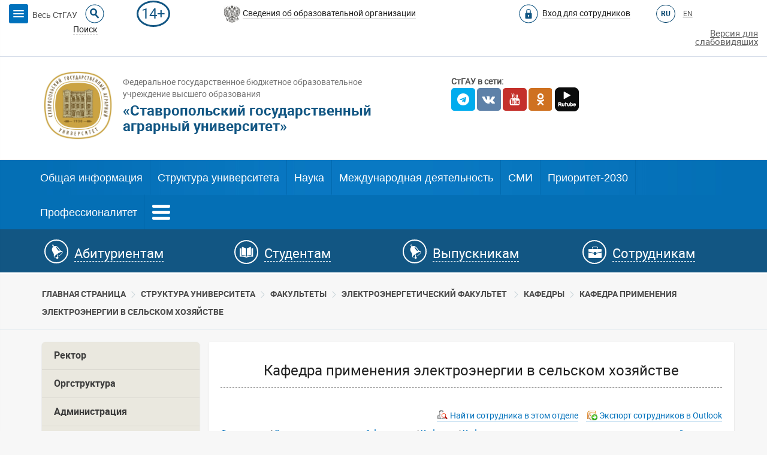

--- FILE ---
content_type: text/html; charset=utf-8
request_url: https://old.stgau.ru/company/structure.php?set_filter_structure=Y&structure_UF_DEPARTMENT=300&filter=Y&set_filter=Y
body_size: 37195
content:
<!DOCTYPE html>
<html lang="ru">
    <head>
        <meta charset="utf-8">
        <meta http-equiv="X-UA-Compatible" content="IE=edge">
        <meta name="viewport" content="width=device-width, initial-scale=1">
        <title>Кафедра применения электроэнергии в сельском хозяйстве</title>

        <link href="/bitrix/templates/stgau_v2/css/bootstrap.css" rel="stylesheet" type="text/css">

        <meta http-equiv="Content-Type" content="text/html; charset=utf-8" />
<link href="/bitrix/templates/stgau_v2/components/custom/intranet.structure.selector/template/style.css?1447234607" type="text/css" rel="stylesheet" />
<link href="/bitrix/templates/stgau_v2/components/bitrix/system.auth.form2/auth/style.css?1447234607" type="text/css" rel="stylesheet" />
<link href="/bitrix/templates/stgau_v2/components/bitrix/menu/horizontal_multilevel_light/style.css?1668086636" type="text/css" rel="stylesheet" />
<link href="/bitrix/templates/stgau_v2/components/bitrix/menu/vertical-light/style.css?1447234608" type="text/css" rel="stylesheet" />
<link href="/bitrix/themes/.default/intranet_toolbar.css?1391505223" type="text/css" rel="stylesheet" />
<link href="/bitrix/templates/stgau_v2/components/bitrix/intranet.structure/template/style.css?1447234608" type="text/css" rel="stylesheet" />
<link href="/bitrix/templates/stgau_v2/components/bitrix/intranet.structure.selector/sections/style.css?1447234608" type="text/css" rel="stylesheet" />
<link href="/bitrix/templates/stgau_v2/components/bitrix/intranet.structure.list/list/style.css?1447234608" type="text/css" rel="stylesheet" />
<link href="/bitrix/templates/.default/components/bitrix/intranet.system.person/.default/style.css?1446104592" type="text/css" rel="stylesheet" />
<link href="/bitrix/templates/stgau_v2/styles.css?1595598590" type="text/css" rel="stylesheet" />
<link href="/bitrix/templates/stgau_v2/template_styles.css?1662021545" type="text/css" rel="stylesheet" />

<script type="text/javascript" src="/bitrix/js/intranet/outlook.js?1391505255"></script>
        

		<meta name="apple-itunes-app" content="app-id=1187579584">
		<meta name="google-play-app" content="app-id=com.iredun.stgau">

        <!-- Стили для оформления кафедр - Начало -->
        <link rel="stylesheet" href="/bitrix/templates/stgau_v2/css/styles_for_department.css" type="text/css" media="screen" />
        <link rel="stylesheet" href="https://maxcdn.bootstrapcdn.com/font-awesome/4.7.0/css/font-awesome.min.css">
        <link rel="shortcut icon" href="/favicon.ico" type="image/x-icon" />
        <!-- Стили для оформления кафедр - Конец -->
        <link href="/bitrix/templates/stgau_v2/css/font-icons_stgau.css" rel="stylesheet" type="text/css">

        <link href="/bitrix/templates/stgau_v2/css/accordion-tabs.css" rel="stylesheet" type="text/css">
			<link href="/bitrix/templates/stgau_v2/css/special.css" rel="stylesheet">
        <script type="text/javascript" src="/bitrix/templates/stgau_v2/js/vendor/jquery-1.11.2.min.js"></script>
        <script type="text/javascript" src="/bitrix/templates/stgau_v2/js/vendor/bootstrap.js"></script>
        <script src="/bitrix/templates/stgau_v2/js/special.js" type="text/javascript"></script>
        <script src="/bitrix/templates/stgau_v2/js/main.js" type="text/javascript"></script>
        <script type="text/javascript" src="/bitrix/templates/stgau_v2/js/script.js"></script>
        <!-- HTML5 shim and Respond.js for IE8 support of HTML5 elements and media queries -->
        <!-- WARNING: Respond.js doesn't work if you view the page via file:// -->
        <!--[if lt IE 9]>
        <script type="text/javascript" src="/bitrix/templates/stgau_v2/js/respond/html5shiv.min.js"></script>
        <script type="text/javascript" src="/bitrix/templates/stgau_v2/js/respond/respond.min.js"></script>
        <![endif]-->
        <link rel="apple-touch-icon" href="/bitrix/templates/stgau_v2/apple-touch-icon.png">
		<link rel="stylesheet" href="/bitrix/templates/stgau_v2/css/jquery.smartbanner.css" type="text/css" media="screen">
		<script src="/bitrix/templates/stgau_v2/js/jquery.smartbanner.js"></script>
		<script type="text/javascript">
			 $(function() {
				$.smartbanner({
					daysHidden: 0,
					daysReminder: 0,
					title:'СтГАУ',
					button: 'Установить',
					appStoreLanguage: 'ru'
				});
			  });
		</script>
        <!-- Fancybox - start -->
        <script type="text/javascript" src="/bitrix/script foto/fancybox/lib/jquery.mousewheel-3.0.6.pack.js"></script>
        <link rel="stylesheet" href="/bitrix/script foto/fancybox/source/jquery.fancybox.css?v=2.1.5" type="text/css" media="screen" />
        <script type="text/javascript" src="/bitrix/script foto/fancybox/source/jquery.fancybox.pack.js?v=2.1.5"></script>
        <link rel="stylesheet" href="/bitrix/script foto/fancybox/source/helpers/jquery.fancybox-buttons.css?v=1.0.5" type="text/css" media="screen" />
        <script type="text/javascript" src="/bitrix/script foto/fancybox/source/helpers/jquery.fancybox-buttons.js?v=1.0.5"></script>
        <script type="text/javascript" src="/bitrix/script foto/fancybox/source/helpers/jquery.fancybox-media.js?v=1.0.6"></script>
        <link rel="stylesheet" href="/bitrix/script foto/fancybox/source/helpers/jquery.fancybox-thumbs.css?v=1.0.7" type="text/css" media="screen" />
        <script type="text/javascript" src="/bitrix/script foto/fancybox/source/helpers/jquery.fancybox-thumbs.js?v=1.0.7"></script>
        <!-- Fancybox - end -->

       <!-- Видео факультетов -->
       <link rel="stylesheet" href="/bitrix/templates/stgau_v2/js/facultetVideo/css/facultetVideo.css">
       <script src="/bitrix/templates/stgau_v2/js/facultetVideo/js/facultetVideo.js" defer></script>
        <!-- Фотки для кафедры -->
        <script src="/bitrix/templates/stgau_v2/js/GetImagesFromPath/index.js"></script>
       
         <!-- Аккордион -->
        <link rel="stylesheet" href="/company/studentorg/stud_otryad/ShowerHiderForBoxesPanel/css/hamburgers.min.css" />
        <link rel="stylesheet" href="/company/studentorg/stud_otryad/ShowerHiderForBoxesPanel/css/style.css" />
        <script src="/company/studentorg/stud_otryad/ShowerHiderForBoxesPanel/js/main.js"></script>

        <!--  -->
        <script src="/bitrix/templates/stgau_v2/js/forTableSort/js/table_sort.js"></script>




       <!--<script src="/bitrix/templates/stgau_v2/js/snow.js" type="text/javascript"></script> СнИЖООООК-->


               		<style>
			.top-wrap {
				background-color: #fff;
			}


		</style>

<!-- Yandex.Metrika counter -->
<script type="text/javascript" >
   (function(m,e,t,r,i,k,a){m[i]=m[i]||function(){(m[i].a=m[i].a||[]).push(arguments)};
   m[i].l=1*new Date();k=e.createElement(t),a=e.getElementsByTagName(t)[0],k.async=1,k.src=r,a.parentNode.insertBefore(k,a)})
   (window, document, "script", "https://mc.yandex.ru/metrika/tag.js", "ym");

   ym(64922227, "init", {
        clickmap:true,
        trackLinks:true,
        accurateTrackBounce:true,
        webvisor:true
   });
</script>
<noscript><div><img src="https://mc.yandex.ru/watch/64922227" style="position:absolute; left:-9999px;" alt="" /></div></noscript>
<!-- /Yandex.Metrika counter -->


    </head>
<body>
    <!--<div id="elka" style="position: absolute; top: 47px; z-index: 999;">
		<img src="/bitrix/templates/stgau_v2/images/vetka.png">
	</div>-->
	<div id="panel"></div>
   <!-- Special-settings -->
<div class="special-settings">
		<div class="special-settings-wrapper clearfix">
			<div class="a-fontsize">
				Размер шрифта:
				<a class="a-fontsize-small" data-set="fs-small" href="#" title="Уменьшенный размер шрифта" style="font-size: 16px !important; line-height: 28px !important;">A</a>
				<a class="a-fontsize-normal" href="#" data-set="fs-normal" title="Нормальный размер шрифта" style="font-size: 20px !important; line-height: 28px !important;">A</a>
				<a class="a-fontsize-big" data-set="fs-big" href="#" title="Увеличенный размер шрифта" style="font-size: 24px !important; line-height: 28px !important;">A</a>
			</div>
			<div class="a-colors">
				Цвет сайта:
				<a class="a-color1" data-set="color1" href="#" title="Черным по белому" style="font-size: 20px !important; line-height: 28px !important;">С</a>
				<a class="a-color2" data-set="color2" href="#" title="Желтым по черному" style="font-size: 20px !important; line-height: 28px !important;">С</a>
				<a class="a-color3" data-set="color3" href="#" title="Синим по голубому" style="font-size: 20px !important; line-height: 28px !important;">С</a>
			</div>
			<div class="a-images">
				Изображения:
				<a class="a-imageson" data-set="imageson" href="#" style="font-size: 20px !important; line-height: 28px !important;" rel="imageson">Вкл.</a>
				<a class="a-imagesoff" data-set="imagesoff" href="#" style="font-size: 20px !important; line-height: 28px !important;" rel="imageson">Выкл.</a>
			</div>

					<div class="norm-version">
				<a href="#" id="normalversion" data-set="normalversion" title="Полная версия сайта" style="font-size: 16px !important; line-height: 28px !important;">Полная версия сайта</a>
			</div>
		</div>
		<div class="clr"></div>
	</div>
	<!-- Special-settings end -->
    <div id="black-background"></div>
    <div id="sidebar-menu-wrap">
        <div class="sidebar-close">
            <a id="close_sidebar" href="#"><img src="/bitrix/templates/stgau_v2/images/sidebar-close.png" width="25px"></a>
        </div>
        <div class="sidebar-menu-tit">
            <p>Официальные сетевые ресурсы университета</p>
        </div>
        <ul class="info-block-cont-list l-2">
            <li><a href="http://www.stgau.ru/">Портал университета</a></li>
            <li><a href="http://www.stgau.ru/abiturient/">Портал для абитуриентов</a></li>
            <li><a href="http://idpo.stgau.ru/">Институт дополнительного профессионального образования</a></li>
            <li><a href="http://zakupki.stgau.ru/">Центр контрактного обучения</a></li>
            <li><a href="http://www.stgau.ru/upravlenie/">Управление стратегического развития и проектной деятельности</a></li>
            <li><a href="http://www.stgau.ru/ideas/">Биржа идей</a></li>
            <li><a href="http://www.stgau.ru/cstv/">Центр содействия трудоустройству выпускников</a></li>
            <li><a href="http://www.stgau.ru/din/main.php">Комбинат студенческого питания</a></li>
            <li><a href="http://bibl.stgau.ru/">Библиотека</a></li>
            <li><a href="http://museum.stgau.ru/">Музей истории</a></li>
        </ul>
        <div class="sidebar-menu-sep"></div>
       <div class="b-soc">
			<p style="margin-bottom: 0px;"><b>СтГАУ в сети:</b></p>
			<div>
                <a class="b-soc__item b-soc__item_vk" target="_blank" href="https://vk.com/agrarian_university1930"><i class="fa fa-vk" aria-hidden="true"></i></a>
                                <a class="b-soc__item b-soc_item_yt" target="_blank" href="http://www.youtube.com/user/stgau26"><i class="fa fa-youtube" aria-hidden="true"></i></a>
                                			</div>
		</div>
    </div>
    <div class="top-search">
        <div class="container">
            <div class="row">
                <div class="col-xs-12 col-sm-12 col-md-12 col-lg-10 col-lg-offset-1">
                    <div class="tabs-wrap tabs-wrap-header">
                        <div class="top-search-close-wrap"><a id="top-search-close" href="#"><img src="/bitrix/templates/stgau_v2/images/close-img.png" width="25px"></a></div>
                        <!-- Таб меню-->
                        <ul class="nav-tab">
                            <li class="active"><a href="#search-site" data-toggle="tab" class="ferst-tab">Поиск по сайту</a></li>
                            <li><a href="#search-person" data-toggle="tab" class="sec-tab">Поиск сотрудников</a></li>
                        </ul>

                        <!-- Таб содержимое -->
                        <div class="tab-content">
                            <!-- Таб 1 -->
                            <div class="tab-pane active" id="search-site">
                                    <form method="get" action="/search/">
                                        <div class="row search-tr">
                                            <div class="col-xs-12 col-sm-8 col-md-8 col-lg-8 input-right-mar"><input class="search-field" type="text" name="q" value="" placeholder="поиск"></div>
                                            <div class="col-xs-12 col-sm-4 col-md-4 col-lg-4"><input type="submit" value="Найти"/></div>
                                        </div>
                                    </form>
                                </div>
                            <!-- Таб 2 -->
                            <div class="tab-pane" id="search-person">
                                <form name="FILTER_users_787" action="/company/search.php" class="bx-selector-form filter-form">
    
    <div class="row search-tr">
<!--        <div class="col-xs-12 col-sm-6 col-md-7 col-lg-8">
            <p>Подразделение</p>
                        Подразделение:<br />
                        		<select name="users_UF_DEPARTMENT" size="1">
					<option value=""  title="нет">нет</option>
						<option value="1"  title="Администрация"> . Администрация</option>
						<option value="2"  title="Ректорат"> .  . Ректорат</option>
						<option value="3"  title="Общий отдел"> .  . Общий отдел</option>
						<option value="12644"  title="Архив"> .  .  . Архив</option>
						<option value="12643"  title="Отдел кадров"> .  . Отдел кадров</option>
						<option value="22806"  title="Ученый совет"> .  . Ученый совет</option>
						<option value="315"  title="Учебно-методическое управление"> . Учебно-методическое управление</option>
						<option value="317"  title="Управление стратегического развития и проектной деятельности"> .  . Управление стратегического развития и проектной деятельности</option>
						<option value="460"  title="Отдел международных связей"> .  . Отдел международных связей</option>
						<option value="19269"  title="Центр управления учебным процессом"> .  . Центр управления учебным процессом</option>
						<option value="316"  title="Отдел организации и контроля учебного процесса"> .  .  . Отдел организации и контроля учебного процесса</option>
						<option value="321"  title="Отдел информационных технологий"> .  .  . Отдел информационных технологий</option>
						<option value="320"  title="Отдел планирования учебного процесса"> .  .  . Отдел планирования учебного процесса</option>
						<option value="13103"  title="Отдел по воспитательной работе и социальным вопросам"> .  .  . Отдел по воспитательной работе и социальным вопросам</option>
						<option value="319"  title="Центр содействия трудоустройству выпускников"> .  .  . Центр содействия трудоустройству выпускников</option>
						<option value="504"  title="Научно-инновационное управление"> . Научно-инновационное управление</option>
						<option value="510"  title="Библиотека"> .  . Библиотека</option>
						<option value="512"  title="Диссертационные советы"> .  . Диссертационные советы</option>
						<option value="37665"  title="Диссертационный совет 35.2.036.03"> .  .  . Диссертационный совет 35.2.036.03</option>
						<option value="37717"  title="Диссертации, принятые к защите"> .  .  .  . Диссертации, принятые к защите</option>
						<option value="37727"  title="Петух Михаил Владимирович"> .  .  .  .  . Петух Михаил Владимирович</option>
						<option value="37728"  title="Кемпф Андрей Александрович"> .  .  .  .  . Кемпф Андрей Александрович</option>
						<option value="37771"  title="Соколов Сергей Владимирович"> .  .  .  .  . Соколов Сергей Владимирович</option>
						<option value="37839"  title="Парфенова Ксения Александровна"> .  .  .  .  . Парфенова Ксения Александровна</option>
						<option value="37838"  title="Сериков Владислав Вячеславович"> .  .  .  .  . Сериков Владислав Вячеславович</option>
						<option value="37844"  title="Уллах Рахим"> .  .  .  .  . Уллах Рахим</option>
						<option value="37845"  title="Блиева Асият Хамишевна"> .  .  .  .  . Блиева Асият Хамишевна</option>
						<option value="37828"  title="Лишение ученой степени"> .  .  .  . Лишение ученой степени  </option>
						<option value="37829"  title="Аванесова Александра Эдуардовна"> .  .  .  .  . Аванесова Александра Эдуардовна </option>
						<option value="37540"  title="Диссертационный совет  35.2.036.02"> .  .  . Диссертационный совет  35.2.036.02</option>
						<option value="2990"  title="Диссертационный совет  Д 220.062.01"> .  .  . Диссертационный совет  Д 220.062.01</option>
						<option value="37370"  title="Диссертационный совет 35.2.036.01"> .  .  . Диссертационный совет 35.2.036.01</option>
						<option value="2992"  title="Диссертационный совет Д 220.062.02"> .  .  . Диссертационный совет Д 220.062.02</option>
						<option value="2994"  title="Диссертационный совет Д 220.062.04"> .  .  . Диссертационный совет Д 220.062.04</option>
						<option value="20439"  title="Диссертационный совет Д 99.0.123.02"> .  .  . Диссертационный совет Д 99.0.123.02</option>
						<option value="20440"  title="Диссертационный совет Д 999.021.02"> .  .  . Диссертационный совет Д 999.021.02</option>
						<option value="2995"  title="Диссертационный совет ДМ 220.062.05"> .  .  . Диссертационный совет ДМ 220.062.05</option>
						<option value="511"  title="Издательско-полиграфический комплекс АГРУС"> .  . Издательско-полиграфический комплекс АГРУС</option>
						<option value="508"  title="Музей"> .  . Музей</option>
						<option value="12674"  title="Научно-Диагностический и Лечебный Ветеринарный Центр"> .  . Научно-Диагностический и Лечебный Ветеринарный Центр</option>
						<option value="505"  title="Научно-инновационный учебный центр"> .  . Научно-инновационный учебный центр</option>
						<option value="506"  title="Научно-исследовательские лаборатории (центры)"> .  .  . Научно-исследовательские лаборатории (центры)</option>
						<option value="513"  title="Отдел аспирантуры и докторантуры"> .  . Отдел аспирантуры и докторантуры</option>
						<option value="2906"  title="Аспиранты"> .  .  . Аспиранты</option>
						<option value="509"  title="Пресс-служба"> .  . Пресс-служба</option>
						<option value="17985"  title="Учебно-научный производственный комплекс"> .  . Учебно-научный производственный комплекс</option>
						<option value="507"  title="Учебно-опытное хозяйство"> .  . Учебно-опытное хозяйство</option>
						<option value="750"  title="Центр по ресурсному обеспечению государственных и муниципальных закупок и продаж"> .  . Центр по ресурсному обеспечению государственных и муниципальных закупок и продаж</option>
						<option value="22684"  title="Институт дополнительного профессионального образования"> . Институт дополнительного профессионального образования</option>
						<option value="965"  title="Отдел международных связей"> . Отдел международных связей</option>
						<option value="22685"  title="Представительства"> . Представительства</option>
						<option value="697"  title="Первичная профсоюзная организация сотрудников"> . Первичная профсоюзная организация сотрудников</option>
						<option value="39"  title="Факультеты"> . Факультеты</option>
						<option value="252"  title="Биотехнологический факультет"> .  . Биотехнологический факультет</option>
						<option value="274"  title="Деканат"> .  .  . Деканат</option>
						<option value="273"  title="Кафедры"> .  .  . Кафедры</option>
						<option value="275"  title="Кафедра зоологии и зоогигиены"> .  .  .  . Кафедра зоологии и зоогигиены </option>
						<option value="276"  title="Кафедра кормления животных и общей биологии"> .  .  .  . Кафедра кормления животных и общей биологии</option>
						<option value="313"  title="Кафедра разведения и генетики сельскохозяйственных животных"> .  .  .  . Кафедра разведения и генетики сельскохозяйственных животных</option>
						<option value="277"  title="Кафедра технологии производства и переработки сельскохозяйственной продукции"> .  .  .  . Кафедра технологии производства и переработки сельскохозяйственной продукции</option>
						<option value="278"  title="Кафедра частной зоотехнии, селекции и разведения животных"> .  .  .  . Кафедра частной зоотехнии, селекции и разведения животных</option>
						<option value="340"  title="Специальности"> .  .  . Специальности</option>
						<option value="251"  title="Инженерно - технологический факультет"> .  . Инженерно - технологический факультет</option>
						<option value="264"  title="Деканат"> .  .  . Деканат</option>
						<option value="263"  title="Кафедры"> .  .  . Кафедры</option>
						<option value="1218"  title="Кафедра &quot;Мобильные энергетические средства&quot;"> .  .  .  . Кафедра &quot;Мобильные энергетические средства&quot;</option>
						<option value="270"  title="Кафедра &quot;Технологическое оборудование животноводческих и перерабатывающих предприятий&quot;"> .  .  .  . Кафедра &quot;Технологическое оборудование животноводческих и перерабатывающих предприятий&quot;</option>
						<option value="19268"  title="Кафедра машин и технологий АПК"> .  .  .  . Кафедра машин и технологий АПК</option>
						<option value="271"  title="Кафедра механики и компьютерной графики"> .  .  .  . Кафедра механики и компьютерной графики</option>
						<option value="266"  title="Кафедра процессов и машин в агробизнесе"> .  .  .  . Кафедра процессов и машин в агробизнесе</option>
						<option value="269"  title="Кафедра сельскохозяйственных машин"> .  .  .  . Кафедра сельскохозяйственных машин</option>
						<option value="267"  title="Кафедра технического сервиса, стандартизации и метрологии"> .  .  .  . Кафедра технического сервиса, стандартизации и метрологии</option>
						<option value="268"  title="Кафедра технологии и сопротивления материалов"> .  .  .  . Кафедра технологии и сопротивления материалов</option>
						<option value="335"  title="Специальности"> .  .  . Специальности</option>
						<option value="336"  title="Механизация сельского хозяйства (110301.65) квалификация «Инженер»"> .  .  .  . Механизация сельского хозяйства (110301.65) квалификация «Инженер»</option>
						<option value="337"  title="Сервис транспортных и технологических машин и оборудования в апк (190603.65) квалификация «Инженер»"> .  .  .  . Сервис транспортных и технологических машин и оборудования в апк (190603.65) квалификация «Инженер»</option>
						<option value="338"  title="Эксплуатация транспортных средств (190500.62) квалификация «Бакалавр техники и технологии»"> .  .  .  . Эксплуатация транспортных средств (190500.62) квалификация «Бакалавр техники и технологии»</option>
						<option value="27557"  title="Институт среднего профессионального образования"> .  . Институт среднего профессионального образования</option>
						<option value="204"  title="Факультет агробиологии и земельных ресурсов"> .  . Факультет агробиологии и земельных ресурсов </option>
						<option value="305"  title="Деканат"> .  .  . Деканат</option>
						<option value="222"  title="Кафедры"> .  .  . Кафедры</option>
						<option value="307"  title="Базовая кафедра общего земледелия растениеводства, селекции и семеноводства им. профессора Ф.И. Бобрышева"> .  .  .  . Базовая кафедра общего земледелия растениеводства, селекции и семеноводства им. профессора Ф.И. Бобрышева</option>
						<option value="228"  title="Кафедра агрохимии и физиологии растений"> .  .  .  . Кафедра агрохимии и физиологии растений</option>
						<option value="384"  title="Кафедра землеустройства и кадастра"> .  .  .  . Кафедра землеустройства и кадастра</option>
						<option value="245"  title="Кафедра общего и мелиоративного земледелия"> .  .  .  . Кафедра общего и мелиоративного земледелия</option>
						<option value="308"  title="Кафедра почвоведения им. В.И. Тюльпанова"> .  .  .  . Кафедра почвоведения им. В.И. Тюльпанова</option>
						<option value="242"  title="Кафедра садоводства и переработки растительного сырья им. профессора Н.М. Куренного"> .  .  .  . Кафедра садоводства и переработки растительного сырья им. профессора Н.М. Куренного</option>
						<option value="40"  title="Факультет ветеринарной медицины"> .  . Факультет ветеринарной медицины</option>
						<option value="41"  title="Деканат"> .  .  . Деканат</option>
						<option value="44"  title="Кафедры"> .  .  . Кафедры</option>
						<option value="45"  title="Базовая кафедра эпизоотологии и микробиологии"> .  .  .  . Базовая кафедра эпизоотологии и микробиологии</option>
						<option value="1369"  title="Кафедра паразитологии и ветсанэкспертизы, анатомии и патанатомии им. профессора С.Н.Никольского"> .  .  .  . Кафедра паразитологии и ветсанэкспертизы, анатомии и патанатомии им. профессора С.Н.Никольского</option>
						<option value="312"  title="Кафедра терапии и фармакологии"> .  .  .  . Кафедра терапии и фармакологии</option>
						<option value="309"  title="Кафедра физиологии, хирургии  и акушерства"> .  .  .  . Кафедра физиологии, хирургии  и акушерства</option>
						<option value="328"  title="Специальности"> .  .  . Специальности</option>
						<option value="329"  title="Ветеринария (111201.65)  квалификация «Ветеринарный врач»"> .  .  .  . Ветеринария (111201.65)  квалификация «Ветеринарный врач»</option>
						<option value="6898"  title="Факультет социально-культурного сервиса и туризма"> .  . Факультет социально-культурного сервиса и туризма</option>
						<option value="6899"  title="Деканат"> .  .  . Деканат</option>
						<option value="6900"  title="Кафедры"> .  .  . Кафедры</option>
						<option value="1213"  title="Кафедра иностранных языков"> .  .  .  . Кафедра иностранных языков</option>
						<option value="12675"  title="Учебный центр «Языковой форум»"> .  .  .  .  . Учебный центр «Языковой форум»</option>
						<option value="1075"  title="Кафедра иностранных языков и межкультурной коммуникации"> .  .  .  . Кафедра иностранных языков и межкультурной коммуникации</option>
						<option value="56"  title="Кафедра педагогики, психологии и социологии"> .  .  .  . Кафедра педагогики, психологии и социологии</option>
						<option value="6901"  title="Кафедра туризма и сервиса"> .  .  .  . Кафедра туризма и сервиса</option>
						<option value="250"  title="Факультет экологии и ландшафтной архитектуры"> .  . Факультет экологии и ландшафтной архитектуры</option>
						<option value="260"  title="Деканат"> .  .  . Деканат</option>
						<option value="259"  title="Кафедры"> .  .  . Кафедры</option>
						<option value="409"  title="Кафедра фитопатологии и энтомологии"> .  .  .  . Кафедра фитопатологии и энтомологии</option>
						<option value="262"  title="Кафедра химии и защиты растений"> .  .  .  . Кафедра химии и защиты растений</option>
						<option value="261"  title="Кафедра экологии и ландшафтного строительства"> .  .  .  . Кафедра экологии и ландшафтного строительства</option>
						<option value="330"  title="Специальности"> .  .  . Специальности</option>
						<option value="331"  title="Защита растений  (110203.65)  квалификация «Ученый агроном»"> .  .  .  . Защита растений  (110203.65)  квалификация «Ученый агроном»</option>
						<option value="332"  title="Природопользование  (020802.65)  квалификация «Эколог-природопользователь»"> .  .  .  . Природопользование  (020802.65)  квалификация «Эколог-природопользователь»</option>
						<option value="333"  title="Садово-парковое и ландшафтное строительство (250203.65)  квалификация «Инженер»"> .  .  .  . Садово-парковое и ландшафтное строительство (250203.65)  квалификация «Инженер»</option>
						<option value="334"  title="Экология и природопользование (020800.62) квалификация «Бакалавр экологии»"> .  .  .  . Экология и природопользование (020800.62) квалификация «Бакалавр экологии»</option>
						<option value="254"  title="Экономический факультет"> .  . Экономический факультет</option>
						<option value="286"  title="Деканат"> .  .  . Деканат</option>
						<option value="285"  title="Кафедры"> .  .  . Кафедры</option>
						<option value="294"  title="Кафедра государственного и муниципального управления"> .  .  .  . Кафедра государственного и муниципального управления</option>
						<option value="19291"  title="Кафедра государственного и муниципального управления и права"> .  .  .  . Кафедра государственного и муниципального управления и права </option>
						<option value="30765"  title="Криминалистическая лаборатория"> .  .  .  .  . Криминалистическая лаборатория</option>
						<option value="30764"  title="Ставропольское региональное отделение центра социальной политики и мониторинга сельского развития"> .  .  .  .  . Ставропольское региональное отделение центра социальной политики и мониторинга сельского развития</option>
						<option value="287"  title="Кафедра менеджмента и управленческих технологий"> .  .  .  . Кафедра менеджмента и управленческих технологий</option>
						<option value="30763"  title="Научно-исследовательская и учебная лаборатория управленческих технологий"> .  .  .  .  . Научно-исследовательская и учебная лаборатория управленческих технологий</option>
						<option value="25300"  title="Центр моделирования управленческих технологий"> .  .  .  .  . Центр моделирования управленческих технологий</option>
						<option value="293"  title="Кафедра мировой экономики"> .  .  .  . Кафедра мировой экономики</option>
						<option value="290"  title="Кафедра права"> .  .  .  . Кафедра права</option>
						<option value="288"  title="Кафедра предпринимательства и мировой экономики"> .  .  .  . Кафедра предпринимательства и мировой экономики</option>
						<option value="25263"  title="Учебно-научная лаборатория экономики и планирования деятельности предприятия"> .  .  .  .  . Учебно-научная лаборатория экономики и планирования деятельности предприятия</option>
						<option value="291"  title="Кафедра прикладной информатики"> .  .  .  . Кафедра прикладной информатики</option>
						<option value="27810"  title="Кафедра проектного менеджмента"> .  .  .  . Кафедра проектного менеджмента</option>
						<option value="30767"  title="Проектно-учебная лаборатория организации и управления бизнес-процессами в АПК"> .  .  .  .  . Проектно-учебная лаборатория организации и управления бизнес-процессами в АПК</option>
						<option value="289"  title="Кафедра экономики предприятия и бизнес-технологии в апк"> .  .  .  . Кафедра экономики предприятия и бизнес-технологии в апк</option>
						<option value="292"  title="Кафедра экономической теории и прикладной экономики"> .  .  .  . Кафедра экономической теории и прикладной экономики</option>
						<option value="20774"  title="Кафедра экономической теории, маркетинга и агроэкономики"> .  .  .  . Кафедра экономической теории, маркетинга и агроэкономики</option>
						<option value="30766"  title="Проектно-учебная лаборатория организации и управления бизнес-процессами в АПК"> .  .  .  .  . Проектно-учебная лаборатория организации и управления бизнес-процессами в АПК</option>
						<option value="3317"  title="Кафедра информационные системы"> .  .  .  . Кафедра информационные системы</option>
						<option value="25250"  title="Лаборатория «Информационные и коммуникационные технологии»"> .  .  .  .  . Лаборатория «Информационные и коммуникационные технологии»</option>
						<option value="322"  title="Специальности"> .  .  . Специальности</option>
						<option value="255"  title="Электроэнергетический факультет"> .  . Электроэнергетический факультет </option>
						<option value="296"  title="Деканат"> .  .  . Деканат</option>
						<option value="295"  title="Кафедры"> .  .  . Кафедры</option>
						<option value="299"  title="Кафедра автоматики, электроники и метрологии"> .  .  .  . Кафедра автоматики, электроники и метрологии</option>
						<option value="300"  title="Кафедра применения электроэнергии в сельском хозяйстве"> .  .  .  . Кафедра применения электроэнергии в сельском хозяйстве</option>
						<option value="302"  title="Кафедра теплотехники, гидравлики и охраны труда"> .  .  .  . Кафедра теплотехники, гидравлики и охраны труда</option>
						<option value="301"  title="Кафедра физики"> .  .  .  . Кафедра физики</option>
						<option value="298"  title="Кафедра электроснабжения и эксплуатации электрооборудования"> .  .  .  . Кафедра электроснабжения и эксплуатации электрооборудования</option>
						<option value="297"  title="Кафедра электротехники, автоматики и метрологии"> .  .  .  . Кафедра электротехники, автоматики и метрологии</option>
						<option value="339"  title="Специальности"> .  .  . Специальности</option>
						<option value="3285"  title="Учетно-финансовый факультет"> .  . Учетно-финансовый факультет</option>
						<option value="3286"  title="Деканат"> .  .  . Деканат</option>
						<option value="3287"  title="Кафедры"> .  .  . Кафедры</option>
						<option value="241"  title="Кафедра бухгалтерского  управленческого учета"> .  .  .  . Кафедра бухгалтерского  управленческого учета</option>
						<option value="36875"  title="Кафедра бухгалтерского учета"> .  .  .  . Кафедра бухгалтерского учета</option>
						<option value="21312"  title="Лаборатория «Учебно-методический центр подготовки профессиональных бухгалтеров»"> .  .  .  .  . Лаборатория «Учебно-методический центр подготовки профессиональных бухгалтеров»</option>
						<option value="225"  title="Кафедра бухгалтерского финансового учета"> .  .  .  . Кафедра бухгалтерского финансового учета</option>
						<option value="283"  title="Кафедра финансового менеджмента и банковского дела"> .  .  .  . Кафедра финансового менеджмента и банковского дела</option>
						<option value="19700"  title="Сертифицированная учебная лаборатория финансово-аналитических программ &quot;Audit&quot; и &quot;Project Expert&quot;"> .  .  .  .  . Сертифицированная учебная лаборатория финансово-аналитических программ &quot;Audit&quot; и &quot;Project Expert&quot;</option>
						<option value="19699"  title="Учебная и научно-исследовательская лаборатория «МИНИ-БАНК»"> .  .  .  .  . Учебная и научно-исследовательская лаборатория «МИНИ-БАНК»</option>
						<option value="30897"  title="Учебно-практическая лаборатория &quot;Базовая кафедра ПАО Сбербанка&quot;"> .  .  .  .  . Учебно-практическая лаборатория &quot;Базовая кафедра ПАО Сбербанка&quot;</option>
						<option value="30895"  title="Учебно-практическая лаборатория &quot;Банковских технологий и аналитики&quot;"> .  .  .  .  . Учебно-практическая лаборатория &quot;Банковских технологий и аналитики&quot;</option>
						<option value="281"  title="Кафедра финансы,  кредит и страховое дело"> .  .  .  . Кафедра финансы,  кредит и страховое дело</option>
						<option value="12637"  title="Учебно-практическая лаборатория «Биржа»"> .  .  .  .  . Учебно-практическая лаборатория «Биржа»</option>
						<option value="12638"  title="Учебно-практическая лаборатория «Страховой магазин»"> .  .  .  .  . Учебно-практическая лаборатория «Страховой магазин»</option>
						<option value="3309"  title="Кафедра экономического анализа и аудита"> .  .  .  . Кафедра экономического анализа и аудита</option>
						<option value="24915"  title="Лаборатория «Авторизированный центр сертификации 1С»"> .  .  .  .  . Лаборатория «Авторизированный центр сертификации 1С»</option>
						<option value="24947"  title="Лаборатория «Учебно-практический центр учета, анализа и прогнозирования финансово-хозяйственной деятельности организаций»"> .  .  .  .  . Лаборатория «Учебно-практический центр учета, анализа и прогнозирования финансово-хозяйственной деятельности организаций»</option>
						<option value="33011"  title="Центр учетно-аналитических технологий в цифровой среде"> .  .  .  .  . Центр учетно-аналитических технологий в цифровой среде</option>
						<option value="282"  title="Кафедра экономической безопасности, статистики и эконометрики"> .  .  .  . Кафедра экономической безопасности, статистики и эконометрики</option>
						<option value="25333"  title="Аудитория «Специальной, тактической  и огневой подготовки»"> .  .  .  .  . Аудитория «Специальной, тактической  и огневой подготовки»</option>
						<option value="50"  title="Центр управления учебным процессом"> .  . Центр управления учебным процессом</option>
						<option value="51"  title="Деканат"> .  .  . Деканат</option>
						<option value="52"  title="Деканат"> .  .  .  . Деканат</option>
						<option value="53"  title="Учебная часть"> .  .  .  . Учебная часть</option>
						<option value="54"  title="Кафедры"> .  .  . Кафедры</option>
						<option value="257"  title="Кафедра математики"> .  .  .  . Кафедра математики</option>
						<option value="1931"  title="Кафедра физического воспитания и спорта"> .  .  .  . Кафедра физического воспитания и спорта</option>
						<option value="55"  title="Кафедра философии и истории"> .  .  .  . Кафедра философии и истории</option>
						<option value="326"  title="Приемная комиссия"> . Приемная комиссия</option>
						<option value="343"  title="Специальности"> .  . Специальности</option>
						<option value="344"  title="Агрономический факультет"> .  .  . Агрономический факультет</option>
						<option value="357"  title="Агрономия (110400.62)"> .  .  .  . Агрономия (110400.62)</option>
						<option value="3023"  title="Агрономия"> .  .  .  .  . Агрономия</option>
						<option value="3024"  title="Защита растений"> .  .  .  .  . Защита растений</option>
						<option value="503"  title="Землеустройство и кадастры (120700.62)"> .  .  .  . Землеустройство и кадастры (120700.62)</option>
						<option value="3028"  title="Городской кадастр"> .  .  .  .  . Городской кадастр</option>
						<option value="3027"  title="Земельный кадастр"> .  .  .  .  . Земельный кадастр</option>
						<option value="3030"  title="Кадастр недвижимости"> .  .  .  .  . Кадастр недвижимости</option>
						<option value="3029"  title="Оценка и мониторинг земель"> .  .  .  .  . Оценка и мониторинг земель</option>
						<option value="354"  title="Продукты питания из растительного сырья (260100.62)"> .  .  .  . Продукты питания из растительного сырья (260100.62)</option>
						<option value="353"  title="Агрономия (110400.68)"> .  .  .  . Агрономия (110400.68)</option>
						<option value="3057"  title="Ресурсосберегающие технологии в адаптивно- ландшафтном земледелии"> .  .  .  .  . Ресурсосберегающие технологии в адаптивно- ландшафтном земледелии</option>
						<option value="3058"  title="Экологически-безопасные технологии защиты растений"> .  .  .  .  . Экологически-безопасные технологии защиты растений</option>
						<option value="3025"  title="Землеустройство и кадастры (120700.68)"> .  .  .  .  Землеустройство и кадастры (120700.68)</option>
						<option value="401"  title="images"> .  .  .  . images</option>
						<option value="352"  title="Факультет защиты растений"> .  .  . Факультет защиты растений</option>
						<option value="363"  title="Ландшафтная архитектура (250700.62)"> .  .  .  . Ландшафтная архитектура (250700.62)</option>
						<option value="514"  title="Экология и природопользование (022000.62)"> .  .  .  . Экология и природопользование (022000.62)</option>
						<option value="362"  title="Экология и природопользование (022000.68)"> .  .  .  . Экология и природопользование (022000.68)</option>
						<option value="350"  title="Факультет технологического менеджмента"> .  .  . Факультет технологического менеджмента</option>
						<option value="3043"  title="Зоотехния (111100.62)"> .  .  .  . Зоотехния (111100.62)</option>
						<option value="3044"  title="Зоотехния (111100.68)"> .  .  .  . Зоотехния (111100.68)</option>
						<option value="3045"  title="Продукты питания животного происхождения (260200.62)"> .  .  .  . Продукты питания животного происхождения (260200.62)</option>
						<option value="5259"  title="Технология производства и переработки с.-х. продукции (110900.62)"> .  .  .  . Технология производства и переработки с.-х. продукции (110900.62)</option>
						<option value="351"  title="Факультет ветеринарной медицины"> .  .  . Факультет ветеринарной медицины</option>
						<option value="359"  title="Ветеринария (111801.65)"> .  .  .  . Ветеринария (111801.65)</option>
						<option value="524"  title="Ветеринарно-санитарная экспертиза (111900.62)"> .  .  .  . Ветеринарно-санитарная экспертиза (111900.62)</option>
						<option value="349"  title="Факультет механизации сельского хозяйства"> .  .  . Факультет механизации сельского хозяйства</option>
						<option value="3046"  title="Агроинженерия (110800.62)"> .  .  .  . Агроинженерия (110800.62)</option>
						<option value="3047"  title="Технические системы в агробизнесе (машины и оборудование в агробизнесе)"> .  .  .  .  . Технические системы в агробизнесе (машины и оборудование в агробизнесе)</option>
						<option value="3048"  title="Технический сервис в агропромышленном комплексе"> .  .  .  .  . Технический сервис в агропромышленном комплексе</option>
						<option value="3049"  title="Эксплуатация транспортно-технологических машин и комплексов (190600.62)"> .  .  .  . Эксплуатация транспортно-технологических машин и комплексов (190600.62)</option>
						<option value="3050"  title="Агроинженерия (110800.68)"> .  .  .  . Агроинженерия (110800.68)</option>
						<option value="347"  title="Электроэнергетический факультет"> .  .  . Электроэнергетический факультет</option>
						<option value="3051"  title="Агроинженерия (110800.62)"> .  .  .  . Агроинженерия (110800.62)</option>
						<option value="3055"  title="Агроинженерия (110800.68)"> .  .  .  . Агроинженерия (110800.68)</option>
						<option value="3052"  title="Электроэнергетика и электротехника (140400.62)"> .  .  .  . Электроэнергетика и электротехника (140400.62)</option>
						<option value="3054"  title="Электрооборудование и электрохозяйство предприятий, организаций и учреждений"> .  .  .  .  . Электрооборудование и электрохозяйство предприятий, организаций и учреждений</option>
						<option value="3053"  title="Электроснабжение"> .  .  .  .  . Электроснабжение</option>
						<option value="3056"  title="Электроэнергетика и электротехника (140400.68)"> .  .  .  . Электроэнергетика и электротехника (140400.68)</option>
						<option value="346"  title="Экономический факультет"> .  .  . Экономический факультет</option>
						<option value="3061"  title="Прикладная информатика (230700.62)"> .  .  .  . Прикладная информатика (230700.62)</option>
						<option value="3060"  title="Бизнес-информатика (080500.62)"> .  .  .  . Бизнес-информатика (080500.62)</option>
						<option value="5262"  title="Информационные системы и технологии (230400.62)"> .  .  .  . Информационные системы и технологии (230400.62)</option>
						<option value="5261"  title="Менеджмент (080200.62)"> .  .  .  . Менеджмент (080200.62)</option>
						<option value="5265"  title="Менеджмент (080200.68)"> .  .  .  . Менеджмент (080200.68)</option>
						<option value="27809"  title="Проектный менеджмент"> .  .  .  . Проектный менеджмент</option>
						<option value="3117"  title="Сервис (100100.62)"> .  .  .  . Сервис (100100.62)</option>
						<option value="5260"  title="Экономика (080100.62)"> .  .  .  . Экономика (080100.62)</option>
						<option value="5263"  title="Экономика (080100.68)"> .  .  .  . Экономика (080100.68)</option>
						<option value="3064"  title="Туризм (100400.62)"> .  .  .  . Туризм (100400.62)</option>
						<option value="3065"  title="Государственное и муниципальное управление (081100.62)"> .  .  .  . Государственное и муниципальное управление (081100.62)</option>
						<option value="3062"  title="Прикладная информатика (230700.68)"> .  .  .  . Прикладная информатика (230700.68)</option>
						<option value="348"  title="Учетно-финансовый факультет"> .  .  . Учетно-финансовый факультет</option>
						<option value="3066"  title="Экономика (080100.62)"> .  .  .  . Экономика (080100.62)</option>
						<option value="5267"  title="Бухгалтерский учет, анализ и аудит"> .  .  .  .  . Бухгалтерский учет, анализ и аудит</option>
						<option value="5268"  title="Налоги и налогообложение"> .  .  .  .  . Налоги и налогообложение</option>
						<option value="3067"  title="Менеджмент (080200.68)"> .  .  .  . Менеджмент (080200.68)</option>
						<option value="5351"  title="Финансовый менеджмент"> .  .  .  .  . Финансовый менеджмент</option>
						<option value="3112"  title="Финансы и кредит (080300.68)"> .  .  .  . Финансы и кредит (080300.68)</option>
						<option value="5350"  title="Банковский менеджмент"> .  .  .  .  . Банковский менеджмент</option>
						<option value="5349"  title="Корпоративные финансы"> .  .  .  .  . Корпоративные финансы</option>
						<option value="5270"  title="Экономика (080100.68)"> .  .  .  . Экономика (080100.68)</option>
						<option value="5272"  title="Аудит и контроль бизнеса"> .  .  .  .  . Аудит и контроль бизнеса</option>
						<option value="5275"  title="Банки и банковское дело"> .  .  .  .  . Банки и банковское дело</option>
						<option value="5348"  title="Бюджетный учет и отчетность"> .  .  .  .  . Бюджетный учет и отчетность</option>
						<option value="5347"  title="Управленческий учет и контроллинг"> .  .  .  .  . Управленческий учет и контроллинг</option>
						<option value="5271"  title="Учет, анализ, аудит"> .  .  .  .  . Учет, анализ, аудит</option>
						<option value="5273"  title="Финансовый аналитик"> .  .  .  .  . Финансовый аналитик</option>
						<option value="12672"  title="Центр довузовской подготовки"> .  . Центр довузовской подготовки</option>
						<option value="67"  title="Аспирантура"> . Аспирантура</option>
						<option value="69"  title="Студенческие организации"> . Студенческие организации</option>
						<option value="394"  title="Первичная профсоюзная организация студентов СтГАУ"> .  . Первичная профсоюзная организация студентов СтГАУ</option>
						<option value="395"  title="Центр эстетического воспитания студентов"> .  . Центр эстетического воспитания студентов</option>
						<option value="10111"  title="«Школа ведущих»"> .  .  . «Школа ведущих»</option>
						<option value="10110"  title="«Школа диджеев»"> .  .  . «Школа диджеев»</option>
						<option value="10107"  title="Шоу - балет «Стильные штучки»"> .  .  . Шоу - балет «Стильные штучки» </option>
						<option value="10108"  title="Шоу - проект «Эвиденс»"> .  .  . Шоу - проект «Эвиденс»</option>
						<option value="10109"  title="Вокальная студия «Анфас»"> .  .  . Вокальная студия «Анфас»</option>
						<option value="10121"  title="Вокальная студия «Прованс»"> .  .  . Вокальная студия «Прованс»</option>
						<option value="10124"  title="Вокальная студия «Ритм»"> .  .  . Вокальная студия «Ритм»</option>
						<option value="10113"  title="Шоу - проект «Вектор»"> .  .  . Шоу - проект «Вектор»</option>
						<option value="10118"  title="Ансамбль народного танца «Эх, раздолье»"> .  .  . Ансамбль народного танца «Эх, раздолье»</option>
						<option value="10114"  title="Шоу - проект «Black Daisy»"> .  .  . Шоу - проект «Black Daisy»</option>
						<option value="32068"  title="Ансамбль народного танца «BARS»"> .  .  . Ансамбль народного танца «BARS»</option>
						<option value="10112"  title="Шоу-проект «Территория»"> .  .  . Шоу-проект «Территория»</option>
						<option value="32069"  title="Танцевальный коллектив «Lucky students»"> .  .  . Танцевальный коллектив «Lucky students»</option>
						<option value="32070"  title="Степ группа «Golden foxes»"> .  .  . Степ группа «Golden foxes»</option>
						<option value="32072"  title="Городская студенческая лига КВН 45 параллель"> .  .  . Городская студенческая лига КВН 45 параллель</option>
						<option value="10123"  title="Студия «Мастер звук»"> .  .  . Студия «Мастер звук»</option>
						<option value="32073"  title="Школа дизайнеров «Блик»"> .  .  . Школа дизайнеров «Блик»</option>
						<option value="32074"  title="Театральная студия «Хештэг»"> .  .  . Театральная студия «Хештэг»</option>
						<option value="10106"  title="Академический народный хор преподавателей и сотрудников университета"> .  .  . Академический народный хор преподавателей и сотрудников университета</option>
						<option value="10122"  title="Видео и фото мастерская"> .  .  . Видео и фото мастерская</option>
						<option value="10117"  title="Внутривузовская лига КВН"> .  .  . Внутривузовская лига КВН</option>
						<option value="10115"  title="Отделение «Ораторское искусство»"> .  .  . Отделение «Ораторское искусство»</option>
						<option value="10116"  title="Отделение «Студенческий театр эстрадных миниатюр»"> .  .  . Отделение «Студенческий театр эстрадных миниатюр»</option>
						<option value="12352"  title="Сборные команда КВН СтГАУ"> .  .  . Сборные команда КВН СтГАУ</option>
						<option value="10119"  title="Танцевальный проект «Top of Style»"> .  .  . Танцевальный проект «Top of Style»</option>
						<option value="10120"  title="Театр песни «Премьер»"> .  .  . Театр песни «Премьер»</option>
						<option value="388"  title="Административно-хозяйственные службы"> .  Административно-хозяйственные службы</option>
						<option value="392"  title="Административно-хозяйственная часть и капитальное строительство"> .  . Административно-хозяйственная часть и капитальное строительство</option>
						<option value="12647"  title="Отдел текущего и капитального ремонта"> .  .  . Отдел текущего и капитального ремонта</option>
						<option value="389"  title="Бухгалтерия"> .  . Бухгалтерия</option>
						<option value="390"  title="Планово-финансовый отдел"> .  . Планово-финансовый отдел</option>
						<option value="393"  title="Юридический отдел"> .  . Юридический отдел</option>
					</select>
		        </div>-->
        <div class="col-xs-12 col-sm-5 col-md-5 col-lg-5 input-right-mar">
            <input type="text" name="users_FIO" placeholder="Ф.И.О." value="" />
        </div>
        <div class="col-xs-12 col-sm-5 col-md-5 col-lg-5 input-right-mar">
            <input type="text" name="users_POST" placeholder="Должность" value="" />
        </div>
    
        <div class="col-xs-12 col-sm-2 col-md-2 col-lg-2">
            <input type="submit" name="set_filter_users" value="Найти" class="bx-submit-btn" />
        </div>
    </div>  

<!--    <div class="row search-tr">
        <div class="col-xs-12 col-sm-6 col-md-7 col-lg-8">
            <p>ФИО</p>
            <input type="text" name="users_FIO" value="" />
        </div>
        <div class="col-xs-12 col-sm-6 col-md-5 col-lg-4">
            <p>E-mail</p>
            <input type="text" name="users_EMAIL" value="" />
        </div>
    </div> 

    <div class="row search-tr">
        <div class="col-xs-12 col-sm-12 col-md-12 col-lg-10 subm">
            <input type="submit" name="set_filter_users" value="Найти" class="bx-submit-btn" />
        </div>
    </div>--> 
</form>                            </div>
                        </div>
                    </div>
                </div>
            </div>
        </div>
    </div>
    <div class="container-wrap">
            <!-- Шапка -->
                <div class="header-wrap">
                <div class="top-wrap">
                    <div class="sidebar-wrap">
                        <a href="#" data-toggle=".container-wrap" id="sidebar-toggle">
                              <span class="bar"></span>
                              <span class="bar"></span>
                              <span class="bar"></span>
                        </a>
                        <span class="sidebar-toggle-after hidden-sm hidden-md">Весь СтГАУ</span>
                    </div>
                    <div class="container-fluid top-tools-wrap">
                        <div class="row">
                            <div class="col-xs-6 col-sm-4 col-md-1 col-lg-1 col-lg-offset-1">
                                <a id="top-search-open" href="#"><img src="/bitrix/templates/stgau_v2/images/search.svg"><span>Поиск</span></a>
<!--                               <div class="search">
                                    <form method="get" action="/search/">
                                        <input class="search-field" type="text" name="q" value="" placeholder="поиск">
                                        <input class="search-submit" type="image" alt="" src="/bitrix/templates/stgau_v2/images/search.jpg">
                                    </form>
                                </div>-->

                            </div>

							<div class="col-xs-1 col-sm-1 col-md-1 col-lg-1">
								<!--<img src="/bitrix/templates/stgau_v2/images/16.svg" width="30px" class="img-responsive">-->
								<span style="
									font-size: 1.7em;
									color: #125683;
									    border: solid;
										border-radius: 50%;
										padding: 5px;
								">14+</span>
							</div>

                            <div class="hidden-sm hidden-xs col-xs-4 col-sm-2 col-md-3 col-lg-4">
                                <!--<div class="header-info-block">
                                    <a href="/obschinf/information-ed-org/index.php">Сведения об образовательной организации согласно приказу Рособрнадзора №785</a> (раздел с документами)
                                    <a href="/sveden/">Сведения об образовательной организации согласно приказу Рособрнадзора №785</a>
                                </div>-->

                                <div class="header-info-block">
                                    <a href="http://stgau.ru/sveden/">
                                        <img src="/bitrix/templates/forecastingAndMonitoringCenter/images/gerb.jpg" alt="">
                                        <span>
                                            Сведения об образовательной организации
                                        </span>
                                    </a>
                                </div>
                            </div>

                            <div class="visible-xs col-xs-5 col-sm-2 col-md-2 col-lg-1">
                                <div class="lang">
                                    <ul>
                                        <li><span>RU</span></li>
                                        <li><a href="/english">EN</a></li>
                                    </ul>
                                </div>
                            </div>
                            <div class="visible-xs col-xs-12 col-sm-2 col-md-3 col-lg-3">
                                <!--<div class="header-info-block">
                                    <a href="/obschinf/information-ed-org/index.php">Сведения об образовательной организации согласно приказу Рособрнадзора №785</a> (раздел с документами)
                                    <a href="/sveden/">Сведения об образовательной организации согласно приказу Рособрнадзора №785</a>
                                </div>-->

                                <div class="header-info-block">
                                    <a href="http://old.stgau.ru/sveden/">
                                        <img src="/bitrix/templates/forecastingAndMonitoringCenter/images/gerb.jpg" alt="">
                                        <span>
                                            Сведения об образовательной организации
                                        </span>
                                    </a>
                                </div>
                            </div>

                            <div class="col-xs-12 col-sm-5 col-md-3 col-lg-3">
                                <div class="auto">
                                    <script src="/bitrix/templates/stgau_v2/components/bitrix/system.auth.form2/auth/script.js?1447234607" type="text/javascript"></script>
<div id="login-form-window">
<div id="login-form-window-header">
<div onclick="return authFormWindow.CloseLoginForm()" id="close-form-window" title="Закрыть окно"><img src="/bitrix/templates/stgau_v2/components/bitrix/system.auth.form2/auth/images/close-img.png"></div>
<div class="form-window-heade-tit">Вход для сотрудников</div>
</div>
<form method="post" target="_top" action="/company/structure.php?login=yes&amp;set_filter_structure=Y&amp;structure_UF_DEPARTMENT=300&amp;filter=Y&amp;set_filter=Y">
			<input type="hidden" name="backurl" value="/company/structure.php?set_filter_structure=Y&amp;structure_UF_DEPARTMENT=300&amp;filter=Y&amp;set_filter=Y" />
			<input type="hidden" name="AUTH_FORM" value="Y" />
	<input type="hidden" name="TYPE" value="AUTH" />
    <div class="form-el">
        
        Имя пользователя:
        <!--Логин:-->
        <div class="input-wrap input-1"><input type="text" name="USER_LOGIN" id="auth-user-login" maxlength="50" value="" tabindex="1" placeholder="Ваш логин"/></div>
    </div>
    <div class="form-el-2">    
        Пароль:
        <div class="input-wrap input-2"><input type="password" name="USER_PASSWORD" maxlength="50" tabindex="2" placeholder="Ваш пароль"/></div>
    </div>
    <div class="form-el">
            </div>
    <div class="form-el">    
                    <div cladd="store-pass-wrap">
                <div class="store-pass-chek"><input type="checkbox" id="USER_REMEMBER" name="USER_REMEMBER" value="Y" tabindex="4" checked="checked" /></div>
                <div class="store-pass-label"><label class="remember-text" for="USER_REMEMBER">Запомнить меня на этом компьютере</label></div>
            </div>
            </div>
    <div class="form-el-2">
        <input type="submit" name="Login" class="big-submit" value="Войти на сайт" tabindex="5" />
    </div>
    <div class="form-el-2">    
        <div class="pass-res"><a href="#">Забыли пароль?</a></div>
    </div>
</form>
</div>

<div class="auth-links">
	<a href="/auth/" onclick="return authFormWindow.ShowLoginForm()" class="auth-links-auth-img"><img src="/bitrix/templates/stgau_v2/components/bitrix/system.auth.form2/auth/images/lock.svg"></a><a href="/auth/" onclick="return authFormWindow.ShowLoginForm()" class="auth-links-auth">Вход для сотрудников</a>

</div>


<div class="modal fade" id="alertEmailChange" tabindex="-1" role="dialog" aria-labelledby="myModalLabel">
  <div class="modal-dialog" role="document">
    <div class="modal-content">
      <div class="modal-header">
        <button type="button" class="close" data-dismiss="modal" aria-label="Close"><span aria-hidden="true">&times;</span></button>
        <h4 align="center" class="modal-title" id="myModalLabel">Внимание!</h4>
      </div>
      <div class="modal-body">
      	<p align="center"><a href='/company/personal/user//edit/'>Пожалуйста, смените ваш адрес электронной почты!</a></p>
    </div>
  </div>
</div>
</div>                                </div>
                            </div>
                            <div class="hidden-xs col-xs-12 col-sm-2 col-md-4 col-lg-2">
                                <div class="lang">
                                    <ul>
                                        <li><span>RU</span></li>
                                        <li><a href="/english">EN</a></li>
                                        <li>
											<div class="special-wrap2" itemprop="copy"><a class="enter" itemprop="copy" id="specialversion" href="#"><small>Версия для слабовидящих</small></a></div>
                                   		</li>
                                    </ul>
                                </div>
                            </div>
                        </div>
                    </div>
                </div>
                <div class="header">
                    <div class="container">
                        <div class="row">
                            <div class="col-xs-12 col-sm-8 col-md-7 col-lg-6 logo-wrap">
                                <div class="logo">
                                    		 
<div class="row"> 
  <div class="col-xs-12 col-sm-3 col-md-3 col-lg-3 specialversion-hide"> 
    <div class="visible-xs xs-img specialversion-hide"><a href="https://stgau.ru" ><img src="/bitrix/templates/stgau_v2/images/logo-4.jpg" width="150"  /></a></div>
   
    <div class="hidden-xs specialversion-hide"><a href="https://stgau.ru" ><img src="/bitrix/templates/stgau_v2/images/logo-4.jpg" width="150" class="img-responsive"  /></a></div>
   </div>
 
  <div class="col-xs-12 col-sm-9 col-md-9 col-lg-9 logo-text-wrap"> 
    <div class="altlogo-text">Федеральное государственное бюджетное образовательное учреждение высшего образования</div>
   
    <div class="logo-text">&laquo;Ставропольский государственный аграрный университет&raquo;</div>
   </div>
 </div>
                                 </div>
                            </div>
 <!--                           <div class="col-xs-3 col-sm-1 col-md-2 col-lg-3">
                                <div class="tools"></div>
                            </div>-->
                            <!-- <div class="col-xs-12 col-sm-4 col-md-3 col-lg-3 col-md-offset-2 col-lg-offset-3"> -->
							 <div class="hidden-xs col-sm-4 col-md-5 col-lg-4 col-lg-offset-1">
                                <div class="obsh">
                                            <div class="b-soc">
  <p style="margin-bottom: 0px;"><b>СтГАУ в сети:</b></p>
 	 
  <div>
  	<a class="b-soc__item b-soc_item_tw" target="_blank" href="https://t.me/agrarian_university1930" ><i class="fa fa-telegram" aria-hidden="true"></i></a> 
  	<a class="b-soc__item b-soc__item_vk" target="_blank" href="https://vk.com/stgau1930" ><i class="fa fa-vk" aria-hidden="true"></i></a> 	 	
  	 	 	
  	<a class="b-soc__item b-soc_item_yt" target="_blank" href="http://www.youtube.com/user/stgau26" ><i class="fa fa-youtube" aria-hidden="true"></i></a>  	
  	<a class="b-soc__item b-soc__item_ok" target="_blank" href="https://ok.ru/group/70000000461637" ><i class="fa fa-odnoklassniki" aria-hidden="true"></i></a>
  	<a class="b-soc__item" target="_blank" href="https://rutube.ru/channel/25340856/">
        <img class="b-soc__item_ru__header" src="/bitrix/templates/stgau_v2/images/ru.png">
    </a>
  	 		
  	  </div>
 </div>
                                 </div>
                            </div>
							                        </div>
                    </div>
                </div>
                <!-- Главное меню -->
                <div class="top-menu-wrap-head-fix"></div>
                <div class="top-menu-wrap">
                                        <div class="sidebar-wrap-2">
                        <a href="#" data-toggle=".container-wrap" id="sidebar-toggle">
                              <i class="fa fa-bars" aria-hidden="true"></i>
                        </a>
                        <span class="sidebar-toggle-after hidden-sm">Весь СтГАУ</span>
                    </div>
                    <div class="container">
                        <div class="row">
                            <div class="col-xs-12 col-sm-12 col-md-12 col-lg-12 top-menu-wrap-2">
                                <div class="top-menu">
                                    <script src="/bitrix/templates/stgau_v2/components/bitrix/menu/horizontal_multilevel_light/script.js?1447234608" type="text/javascript"></script><script src="/bitrix/templates/stgau_v2/js/vendor/modernizr.custom.js"></script>

<ul class="menu flex-multi">


		<li data-bla-bla-bla="bla" class="root-item"><a href="/obschinf/" class="root-item">Общая информация</a>
		<ul>
	

						<li><a href="/obschinf/information-ed-org/inkluziv/">Условия для обучающихся с ограниченными возможностями здоровья</a></li>
			

		<li><a href="/obschinf/history/" class="parent">История</a>
		<ul>
	

						<li><a href="/obschinf/history/house.php">История здания</a></li>
			

						<li><a href="/obschinf/history/history stavropol.php">Развитие аграрного образования на Ставрополье в начале ХХ века.</a></li>
			

						<li><a href="/obschinf/history/ovci.php">Институт овцеводства</a></li>
			

						<li><a href="/obschinf/history/wartime.php">Военное время</a></li>
			

						<li><a href="/obschinf/history/selhozinst.php">Сельскохозяйственный институт</a></li>
			

						<li><a href="/obschinf/history/academia.php">Сельскохозяйственная академия</a></li>
			

						<li><a href="/obschinf/history/university.php">Аграрный университет</a></li>
			

						<li><a href="/obschinf/history/start_way.php">Начало пути (1999 - 2004 гг.)</a></li>
			

						<li><a href="/obschinf/history/becoming.php">Становление  (2004 - 2005 гг.)</a></li>
			

						<li><a href="/obschinf/history/transformation.php">Трансформация (2005 - 2007 гг.)</a></li>
			

						<li><a href="/obschinf/history/stabilization.php">Стабилизация (2007-2010 гг.)</a></li>
			

						<li><a href="/obschinf/history/craftsmanship.php">Мастерство (2010-2012 гг.)</a></li>
			

						<li><a href="/obschinf/history/reboot.php">Перезагрузка (2012-2015 гг.)</a></li>
			

						<li><a href="/obschinf/history/vuz_dost.php">СтГАУ-вуз высоких достижений (2015-2020 гг.)</a></li>
			

						<li class=" item-last"><a href="/obschinf/history/vipuskniki.php">Наши выпускники – наша гордость!</a></li>
			
			</ul></li>
						<li><a href="/obschinf/mission.php">Миссия Университета</a></li>
			

		<li><a href="/news/" class="parent">Новости и объявления</a>
		<ul>
	

						<li><a href="/news/index.php">Новости Университета</a></li>
			

		<li><a href="/news/faculties/" class="parent">Новости факультетов</a>
		<ul>
	

						<li><a href="/news/faculties/agro/">Факультет агробиологии и земельных ресурсов</a></li>
			

						<li><a href="/news/faculties/ecology/">Факультет экологии и ландшафтной архитектуры</a></li>
			

						<li><a href="/news/faculties/vet/">Факультет ветеринарной медицины</a></li>
			

						<li><a href="/news/faculties/teh/">Биотехнологический факультет</a></li>
			

						<li><a href="/news/faculties/soc/">Социально-культурный сервис и туризм</a></li>
			

						<li><a href="/news/faculties/uff/">Учетно-финансовый факультет</a></li>
			

						<li><a href="/news/faculties/econom/">Экономический факультет</a></li>
			

						<li><a href="/news/faculties/meh/">Инженерно-технологический факультет</a></li>
			

						<li><a href="/news/faculties/electro/">Электроэнергетический факультет</a></li>
			

						<li class=" item-last"><a href="/news/faculties/spo/">Факультет среднего профессионального образования</a></li>
			
			</ul></li>
						<li><a href="/news/science/">Новости науки</a></li>
			

						<li class=" item-last"><a href="/cuko/news/">Новости менеджмента качества</a></li>
			
			</ul></li>
		<li><a href="/obschinf/buy/" class="parent">Закупка товаров, работ, услуг</a>
		<ul>
	

						<li><a href="/obschinf/buy/buy2014.pdf">Положение на 2014 год</a></li>
			

						<li><a href="/obschinf/buy/buy2015.pdf">Положение на 2015 год</a></li>
			

						<li><a href="/obschinf/buy/buy2016.pdf">Положение на 2016 год</a></li>
			

						<li><a href="/obschinf/buy/buy2017.pdf">Положение на 2017 год</a></li>
			

						<li class=" item-last"><a href="/obschinf/buy/buy2018.pdf">Положение на 2018 год</a></li>
			
			</ul></li>
						<li><a href="/obschinf/safety/">Безопасность</a></li>
			

						<li><a href="/obschinf/protection/">Защита персональных данных</a></li>
			

						<li><a href="/obschinf/smi/">СМИ</a></li>
			

						<li><a href="/obschinf/smi/video/">Видео</a></li>
			

						<li><a href="/obschinf/contacts.php">Контакты и реквизиты</a></li>
			

						<li><a href="/obschinf/gallery/">Фотогалерея</a></li>
			

						<li class=" item-last"><a href="/ANS/">Вопрос - Ответ</a></li>
			
			</ul></li>
		<li data-bla-bla-bla="bla" class="root-item-selected"><div class="root-separator"></div><a href="/company/" class="root-item-selected">Структура университета</a>
		<ul>
	

						<li><a href="/company/rektor/">Ректор</a></li>
			

						<li class="item-selected"><a href="/company/structure.php">Оргструктура</a></li>
			

						<li><a href="/company/structure.php?set_filter_structure=Y&structure_UF_DEPARTMENT=1">Администрация</a></li>
			

						<li><a href="/company/?set_filter_structure=Y&structure_UF_DEPARTMENT=39&filter=Y&set_filter=Y">Факультеты</a></li>
			

						<li><a href="http://idpo.stgau.ru/">Институт дополнительного профессионального образования</a></li>
			

		<li><a href="/company/studentorg/" class="parent">Отдел по воспитательной работе и социальным вопросам студентов</a>
		<ul>
	

						<li><a href="/company/studentorg/edu_work.php">Воспитательная работа</a></li>
			

						<li><a href="http://www.stgau.ru/company/structure.php?set_filter_structure=Y&structure_UF_DEPARTMENT=395&filter=Y&set_filter=Y">Центр эстетического воспитания студентов</a></li>
			

		<li><a href="/company/studentorg/sov_obych" class="parent">Совет обучающихся СтГАУ</a>
		<ul>
	

						<li><a href="/company/studentorg/sov_obych/#stud_soveti">Студенческие советы факультетов</a></li>
			

						<li><a href="/company/studentorg/sov_obych/#sov_obsh">Студенческие советы общежитии</a></li>
			

						<li><a href="/company/studentorg/sov_obych/#perv_prof">Первичная профсоюзная организация студентов СтГАУ</a></li>
			

						<li><a href="/company/studentorg/sov_obych/#prav_stud">«АГРАРИЙ» Штаб сводных студенческих отрядов</a></li>
			

						<li><a href="/company/studentorg/sov_obych/#klub_kolos">«КОЛОС»</a></li>
			

						<li><a href="/company/studentorg/sov_obych/#centr_patriot">«Патриот»</a></li>
			

						<li><a href="/company/studentorg/sov_obych/#agrarnii_media">«Аграрный МЕДИА»</a></li>
			

						<li><a href="/company/studentorg/sov_obych/#sila_mysli">«Сила мысли»</a></li>
			

						<li><a href="/company/studentorg/sov_obych/#stud_trener">Корпус тренеров студенчества</a></li>
			

						<li><a href="/company/studentorg/sov_obych/#sov_stgau">Межэтнический совет СтГАУ</a></li>
			

						<li><a href="/company/studentorg/sov_obych/#prav_stud">Уполномоченный по правам студентов СтГАУ</a></li>
			

						<li class=" item-last"><a href="/company/studentorg/sov_obych/#vol_otr">Штаб волонтерских отрядов СтГАУ</a></li>
			
			</ul></li>
						<li><a href="/company/structure.php?structure_UF_DEPARTMENT=394&set_filter_structure=Y&filter=Y&set_filter=Y">Первичная профсоюзная организация студентов СтГАУ</a></li>
			

						<li><a href="/company/studentorg/stud_otryad/">Штаб сводных студенческих отрядов «АГРАРИЙ»</a></li>
			

						<li class=" item-last"><a href="/study/docs/help.php">Памятка первокурсника</a></li>
			
			</ul></li>
						<li><a href="/company/strategic_project/">Стратегические проекты</a></li>
			

						<li><a href="/oms/">Отдел международных связей</a></li>
			

						<li><a href="http://museum.stgau.ru">Музей</a></li>
			

						<li><a href="http://bibl.stgau.ru">Библиотека</a></li>
			

						<li><a href="/cstv/index.php">Центр содействия трудоустройству выпускников</a></li>
			

						<li><a href="/veterans_council/">Общественная организация ветеранов войны и труда</a></li>
			

						<li><a href="/cuko/">Управление стратегического развития и проектной деятельности</a></li>
			

						<li class=" item-last"><a href="/din/main.php">Комбинат студенческого питания</a></li>
			
			</ul></li>
		<li data-bla-bla-bla="bla" class="root-item"><div class="root-separator"></div><a href="/science/" class="root-item">Наука</a>
		<ul>
	

						<li><a href="/science/competitions_and_grants/index.php">Научные конкурсы и гранты</a></li>
			

						<li><a href="/science/index.php">Научная и научно-исследовательская деятельность</a></li>
			

		<li><a href="/science/aspirant/" class="parent">Аспирантура</a>
		<ul>
	

						<li><a href="http://aspirantura.stgau.ru/course/index.php">Электронная информационная образовательная среда аспирантов</a></li>
			

						<li><a href="http://aspirantura.stgau.ru/course/index.php?categoryid=26">Учебные планы и рабочие программы</a></li>
			

						<li><a href="http://aspirantura.stgau.ru/course/view.php?id=25">Электронные портфолио</a></li>
			

						<li><a href="/science/aspirant/faces">Лица прикрепленные к университету (соискатели)</a></li>
			

						<li><a href="/grants/#/filling/step/1/AnkAspirant">Анкета на соискание стипендии</a></li>
			

						<li><a href="/science/aspirant/info_srokah_priema/">Информация о сроках начала и завершения приема документов, необходимых для поступления, сроках проведения вступительных испытаний</a></li>
			

						<li><a href="/science/aspirant/usloviya_postupleniya/">Условия поступления</a></li>
			

						<li><a href="/science/aspirant/kolichestvo_mest_dlya_priema/">Количество мест для приема на обучение по различным условиям поступления </a></li>
			

						<li><a href="/science/aspirant/kolichestvo_mest_dlya_priema/">Перечень вступительных испытаний и их приоритетность при ранжировании списков поступающих</a></li>
			

						<li><a href="/science/aspirant/shkala_otsenivaniya/">Шкала оценивания и минимальное количество баллов, подтверждающее успешное прохождение вступительного испытания (для каждого вступительного испытания)</a></li>
			

						<li><a href="/science/aspirant/special/">Направления подготовки</a></li>
			

						<li><a href="/science/aspirant/key-figures.pdf">Контрольные цифры приема</a></li>
			

						<li><a href="/science/aspirant/peopleFromCrimea.pdf">Прием на обучение лиц, постоянно проживающих в Крыму</a></li>
			

		<li><a href="/science/aspirant/pravila/" class="parent">Правила приема на обучение</a>
		<ul>
	

						<li><a href="/science/aspirant/pravila/internal.php">Правила приема в очную и заочную аспирантуру</a></li>
			

						<li><a href="/science/aspirant/pravila/acceptance.php">Правила приема на экстернат</a></li>
			

						<li><a href="/science/aspirant/pravila/doc/">Документы</a></li>
			

						<li class=" item-last"><a href="/science/aspirant/pravila/doc/">Документы</a></li>
			
			</ul></li>
						<li><a href="/science/aspirant/entrance-examinations/">Программа вступительных испытаний</a></li>
			

						<li><a href="/science/aspirant/info_forma_provedeniya/">Информация о формах проведения вступительных испытаний</a></li>
			

						<li><a href="/science/aspirant/foreign-citizens">Формы проведения вступительных испытаний для иностранных граждан</a></li>
			

						<li><a href="/science/aspirant/sostav-priem/sostav-priem.pdf">Состав приемной комиссии</a></li>
			

						<li><a href="/science/aspirant/info_forma_yazikah/">Информация о языке (языках), на котором осуществляется сдача вступительных испытаний (для каждого вступительного испытания)</a></li>
			

						<li><a href="/science/aspirant/info_poryadoc_ucheta/">Информация о порядке учета индивидуальных достижений поступающих</a></li>
			

						<li><a href="/science/aspirant/info_invalidy/">Информация об особенностях проведения вступительных испытаний для поступающих инвалидов</a></li>
			

						<li><a href="/science/aspirant/info_distacionnoi_sdachi/">Информация о возможности дистанционной сдачи вступительных испытаний</a></li>
			

						<li><a href="/science/aspirant/info_apellyacii/">Правила подачи и рассмотрения апелляций по результатам вступительных испытаний</a></li>
			

						<li><a href="/science/aspirant/info_apellyacii/">Правила подачи и рассмотрения апелляций по результатам вступительных испытаний</a></li>
			

						<li><a href="/science/aspirant/kandidats/">Кандидатские экзамены</a></li>
			

						<li><a href="/science/aspirant/raspisanie/">Расписание занятий</a></li>
			

						<li><a href="/science/aspirant/doc/">Нормативные документы</a></li>
			

						<li><a href="/science/aspirant/hostel/prilog3.pdf">Информация о наличии мест в общежитиях</a></li>
			

						<li><a href="/science/aspirant/price.pdf">Стоимость обучения</a></li>
			

						<li><a href="/science/aspirant/dogovor_pay.pdf">Образец договора для поступающих на места по договорам об оказании платных образовательных услуг</a></li>
			

						<li><a href="/science/aspirant/info_mesta_priema/">Информация о местах приема документов, необходимых для поступления</a></li>
			

						<li class=" item-last"><a href="/science/aspirant/the_results_of_entrance_exams_to_graduate_school_2021.pdf">Результаты приемной кампании 2021 года</a></li>
			
			</ul></li>
						<li><a href="/science/doctorate.php">Докторантура</a></li>
			

		<li><a href="/science/dis/" class="parent">Диссертационные советы</a>
		<ul>
	

						<li><a href="/science/dis/dis_presto/">Диссертации представленные к защите</a></li>
			

						<li><a href="/science/dis/dis.php">Объявление о защите диссертаций</a></li>
			

						<li><a href="https://old.stgau.ru/company/structure.php?set_filter_structure=Y&structure_UF_DEPARTMENT=37665&filter=Y&set_filter=Y">Диссертационный совет  35.2.036.03</a></li>
			

						<li><a href="http://old.stgau.ru/company/structure.php?set_filter_structure=Y&structure_UF_DEPARTMENT=37540&filter=Y&set_filter=Y">Диссертационный совет  35.2.036.02</a></li>
			

						<li><a href="http://old.stgau.ru/company/structure.php?set_filter_structure=Y&structure_UF_DEPARTMENT=37370&filter=Y&set_filter=Y">Диссертационный совет  35.2.036.01</a></li>
			

						<li><a href="http://old.stgau.ru/company/structure.php?set_filter_structure=Y&structure_UF_DEPARTMENT=20440&filter=Y&set_filter=Y">Диссертационный совет  Д 999.021.02</a></li>
			

						<li class=" item-last"><a href="http://old.stgau.ru/company/structure.php?set_filter_structure=Y&structure_UF_DEPARTMENT=20439&filter=Y&set_filter=Y">Диссертационный совет  Д 99.0.123.02</a></li>
			
			</ul></li>
						<li><a href="/science/news/index.php">Новости науки</a></li>
			

		<li><a href="/science/conference/" class="parent">Научные конференции</a>
		<ul>
	

						<li><a href="/science/conference/conference7_02_23/conference.php">Международный форум <b> «Современные вызовы развития сельских территорий: социальные, экономические, организационно-правовые аспекты»</b></a></li>
			

						<li class=" item-last"><a href="/science/conference/conference21.04.2023/conference.php">Международная конференция: <b> «ИННОВАЦИОННЫЕ  АСПЕКТЫ РАЗВИТИЯ СЕРВИСА И ТУРИЗМА» </b></a></li>
			
			</ul></li>
		<li><a href="/forecastingAndMonitoringCenter/" class="parent">Центр прогнозирования и мониторинга</a>
		<ul>
	

						<li><a href="/forecastingAndMonitoringCenter/about/">О центре</a></li>
			

		<li><a href="/forecastingAndMonitoringCenter/events/" class="parent">События</a>
		<ul>
	

						<li><a href="/cpeg/main/">Главная</a></li>
			

						<li><a href="/cpeg/forEmployer/">Работодателю</a></li>
			

						<li><a href="/cpeg/forStudent/">Студенту</a></li>
			

						<li><a href="/cpeg/news/">Новости</a></li>
			

						<li><a href="/cpeg/documents/">Нормативные документы</a></li>
			

						<li><a href="/cpeg/reportOnEmployment/">Отчет по трудоустройству</a></li>
			

						<li class=" item-last"><a href="/cpeg/positionByEnterprises/">Вакансии от предприятий</a></li>
			
			</ul></li>
						<li><a href="/forecastingAndMonitoringCenter/workers/">Сотрудники центра</a></li>
			

						<li><a href="/forecastingAndMonitoringCenter/experts/">Эксперты</a></li>
			

						<li><a href="/forecastingAndMonitoringCenter/questionnaire/">Анкеты</a></li>
			

						<li><a href="/forecastingAndMonitoringCenter/publication/">Публикации</a></li>
			

						<li class=" item-last"><a href="/forecastingAndMonitoringCenter/innovativeProjects/">Инновационные проекты</a></li>
			
			</ul></li>
						<li><a href="/science/kalendar/kalendar_2020.pdf">Календарь выставок</a></li>
			

						<li><a href="/science/conference/conference_2023.pdf">План научно-технических и научно-методических мероприятий на 2023 год</a></li>
			

						<li><a href="http://www.vapk26.ru">Научно-практический журнал "Вестник АПК Ставрополья"</a></li>
			

						<li><a href="http://refp-stgau.ru/">Научно-практический журнал «Исследование проблем экономики и финансов»</a></li>
			

						<li><a href="/science/centers/unil.php">Учебно-научная испытательная лаборатория</a></li>
			

						<li class=" item-last"><a href="/science/agrus.php">Издательско-полиграфический комплекс «АГРУС» предлагает услуги на полиграфическом рынке</a></li>
			
			</ul></li>
					<li class="root-item"><div class="root-separator"></div><a href="/oms/" class="root-item">Международная деятельность</a></li>
			

					<li class="root-item"><div class="root-separator"></div><a href="/obschinf/smi/" class="root-item">СМИ</a></li>
			

					<li class="root-item"><div class="root-separator"></div><a href="https://priority2030.ru/analytics/qxtelp0di1/about/?embed=true" class="root-item">Приоритет-2030</a></li>
			

					<li class="root-item"><div class="root-separator"></div><a href="/prof2022/" class="root-item">Профессионалитет</a></li>
			

					<li class="root-item"><div class="root-separator"></div><a href="/science/centers/unil.php" class="root-item">Партнёрам</a></li>
			

					<li class="root-item"><div class="root-separator"></div><a href="/standarts/" class="root-item">Профессиональные стандарты</a></li>
			</ul>
<div class="top-menu-bot"></div>
                	<script src="/bitrix/templates/stgau_v2/js/vendor/flexmenu.js"></script>

	<script type="text/javascript">
		$('ul.menu.flex').flexMenu();
		$('ul.menu.flex-multi').flexMenu({
			showOnHover: false
		})
	</script>                                </div>
                            </div>
                        </div>
                    </div>
                </div>
            </div>



<!--		<div class="slider-wrap">
			<div class="container">
				<div class="row">
					<div class="col-xs-12 col-sm-12 col-md-6 col-lg-6">

					</div>
					<div class="col-xs-12 col-sm-12 col-md-6 col-lg-6">

					</div>
				</div>
			</div>
			<img class="rsImg rsMainSlideImage" src="http://xn--c1arjr.xn--p1ai/wp-content/uploads/2015/08/banner-podgot-kursy.jpg" alt="banner-podgot-kursy" style="width: 1908px; height: 517px; margin-left: -3px; margin-top: 0px;">
		</div>-->

            <!-- Блоки -->
            <div class="main-block-wrap">
                <div class="main-block-wrap-2">
                    <div class="main-block">
                        <div class="container-fluid">
							<div class="container-tab">
								<ul class="accordion-tabs">
									<li class="tab-head-cont">
										<a onclick="window.location.href = '/abiturient/'" target="_blank" class="is-active tab-head-cont_link abitur-link"><span class="icon-blok icon-bell"></span>&nbsp;&nbsp;<span class="tab-head-cont_link-text">Абитуриентам</span></a>
									</li>
									<li class="tab-head-cont">
										<a href="#" class="tab-head-cont_link"><span class="icon-blok icon-open-book"></span>&nbsp;&nbsp;<span class="tab-head-cont_link-text">Студентам</span></a>
										<section>
											<div class="row">
												<div class="col-xs-12 col-sm-12 col-md-12 col-lg-12">
													
<div class="row">   
  <div class="col-xs-12 col-sm-6 col-md-6 col-lg-6 "> 
    <div class="stud-info-block-wrap-3"> 
      <ul class="stud-link"> 
        <li><a href="http://lk2.stgau.ru/WebApp/#/Rasp/List" target="_blank" >Расписание занятий</a> </li>

        <li><a href="https://svoevagro.ru/" target="_blank">Образовательная площадка "Я в агро"</a></li>
		 
        <li><a href="https://lk2.stgau.ru/WebApp/#/" target="_blank" >Личные кабинеты студентов в ЭИОС университета</a></li>
       			 
        <li><a href="/company/studentorg/sov_obych/" >Совет обучающихся СтГАУ</a></li>
       	 
        <li><a href="http://www.stgau.ru/company/structure.php?set_filter_structure=Y&amp;structure_UF_DEPARTMENT=394&amp;filter=Y&amp;set_filter=Y" >Первичная профсоюзная организация студентов СтГАУ</a></li>
       
        <li><a href="/company/structure.php?set_filter_structure=Y&amp;structure_UF_DEPARTMENT=39&amp;filter=Y&amp;set_filter=Y" >Личные кабинеты преподавателей</a></li>
       
        <li><a href="/company/structure.php?set_filter_structure=Y&amp;structure_UF_DEPARTMENT=395&amp;filter=Y&amp;set_filter=Y" >Центр эстетического воспитания студентов</a></li>
       
        <li><a href="/study/sport/sportsmen.php" >Спорт</a></li>
       
        <li><a href="/study/holiday/" >Летний отдых</a></li>
       
<!--<li><a id="bxid_993548" href="/study/studentau/" >Передача &laquo;Студент АУ&raquo;</a> - <span><a id="bxid_528562" class="various fancybox.iframe" href="bx_bogus_href" ><img id="bxid_33556" src="/bitrix/images/fileman/htmledit2/php.gif" border="0"  /> выпуск</a></span></li>-->
 
        <li><a href="/study/stip/" >Cтипендия</a></li>
       			 
        <li><a href="/study/pologen2013/" >Порядок и случаи перехода студентов ФГБОУ ВО СтГАУ с платного обучения на бесплатное</a></li>
       
        <li><a href="/study/payment/" >Оплата за обучение</a></li>
       
        <li><a href="/study/docs/help.php" >Помощь первокурснику</a></li>
       			 
        <li><a href="/ssau_brend/" >Брендовая продукция СтГАУ</a></li>
       		 
        <li><a href="/novosti/21.09.2020/01/02.pdf" target="_blank" >Вниманию лиц, зачисленных на первый курс заочной формы обучения на платной основе! </a></li>
       <a href="/novosti/21.09.2020/01/02.pdf" target="_blank" > </a> 
        <li><a href="/novosti/21.09.2020/01/02.pdf" target="_blank" ></a><a href="http://idpo.stgau.ru/" ><span>Студентам заочникам Института дополнительного профессионального образования</span></a></li>
       </ul>
     
      <div class="small-button-wrap-3"> <a href="/study/" class="light-small-but" >Перейти в раздел</a> </div>
     </div>
   </div>
 
  <div class="col-xs-12 col-sm-6 col-md-6 col-lg-6"> 
    <div class="info-block-wrap"> 
      <div class="info-block-t"></div>
     
      <div class="info-block-b"></div>
     
      <div class="info-block"> 
        <div class="info-block-tit">Общежитие СтГАУ</div>
       
        <div class="info-block-cont"> 
          <ul class="info-block-cont-list"> 
            <li><a href="/study/obschejitiya/1.doc" >Заявление на вселение в общежитие </a></li>
           
<!-- <li><a id="bxid_568230" href="/obschinf/news/news_detail.php?ID=54697" >Стоимость проживания в общежитии</a></li> -->
 
            <li><a href="/obschinf/information/finance/obsh.pdf" >Стоимость проживания в общежитии</a></li>
           
<!--  <li><a id="bxid_237029" href="/obschinf/information/finance/obsh.pdf" target="_blank" >О плате за проживание в общежитиях университета</a></li>-->
 
            <li><a href="/obschinf/information/finance/monitoring-fee.pdf" >Мониторинг размера и структуры платы за проживание в общежитиях</a></li>
           
            <li><a href="/obschinf/information/finance/dogovor_nayma_zhilogo_pomeschenia.pdf" >Договор найма жилого помещения</a></li>
           </ul>
         
          <div class="light-but-wrap-2"> <a href="/study/obschejitiya/" class="light-small-but" >Подробнее</a> </div>
         </div>
       </div>
     </div>
   
    <br />
   
    <div class="info-block-wrap"> 
      <div class="info-block-t"></div>
     
      <div class="info-block-b"></div>
     
      <div class="info-block"> 	 
        <div class="info-block-cont"> 	 
          <ul class="info-block-cont-list"> 		 
            <li><a href="/study/doc_2018_1.pdf" >Общие сведения о расходовании средств на организацию культурно-массовой, физкультурной и спортивной, оздоровительной работы с обучающимися очной формы обучения </a></li>
           	</ul>
         </div>
       </div>
     </div>
   
    <br />
   
    <div class="info-block-wrap"> 	 
      <div class="info-block-t"></div>
     
      <div class="info-block-b"></div>
     	 
      <div class="info-block"> 		 
        <div class="info-block-cont"> 			 
          <ul class="info-block-cont-list"> 		 
            <li><a href="http://www.stgau.ru/company/cuup/polog/index.php" >Документы регламентирующие образовательную деятельность университета.</a></li>
           		 
            <li><a href="http://www.stgau.ru/obschinf/information-ed-org/new_polog/64.pdf" >Инструкция по работе в ЭИОС студента.</a></li>
           
            <li><a href="http://www.stgau.ru/study/doc_2021_1.pdf" >Расходование средств на органзацию культурно-массовой, физкультурной, спортивной и оздоровительной работы с обучающимися по программам высшего образование</a></li>
           		</ul>
         	</div>
       </div>
     </div>
   </div>
 </div>
												</div>
											</div>
										</section>
									</li>
									<li class="tab-head-cont">
										<a onclick="window.location.href = '/cstv/'" target="_blank" class="is-active tab-head-cont_link abitur-link"><span class="icon-blok icon-bell"></span>&nbsp;&nbsp;<span class="tab-head-cont_link-text">Выпускникам</span></a>
									</li>
									<li class="tab-head-cont">
										<a href="#" class="tab-head-cont_link"><span class="icon-blok icon-suitcase"></span>&nbsp;&nbsp;<span class="tab-head-cont_link-text">Сотрудникам</span></a>
										<section>
											<div class="row">
												<div class="col-xs-12 col-sm-12 col-md-12 col-lg-12">
													
<div class="row"> 
  <div class="col-xs-12 col-sm-12 col-md-5 col-lg-6 stud-info-block-wrap-4"> 
    <div class="row">  
<!--    <div class="col-xs-12 col-sm-6 col-md-12 col-lg-12">  

                
                <div class="stud-info-block-wrap-3  stud-info-block-wrap-5">
                <div class="stud-info-block-wrap">
                    <div class="stud-info-block">
                        <div class="stud-info-block-cont">
                            <div class="stud-info-block-cont_tit stud-info-block-cont_tit-2">Конкурс &laquo;Идеальный сотрудник&raquo;</div>
                                <ul class="stud-link">
                                    <li><a id="bxid_251318" href="/cuko/docs/ideal-sotrudnik/polog_2014.pdf" target="_blank" >Положение о конкурсе «Идеальный сотрудник»</li>
                                    <li><a href="/cuko/docs/ideal-sotrudnik/prikaz_2014.pdf" target="_blank">Приказ о проведении ежегодного конкурса «Идеальный сотрудник 2014»</a></li>
                                </ul>
                        </div>
                    </div>
                </div>
                </div>

            </div>               -->
 			 			
      <div class="col-xs-12 col-sm-6 col-md-12 col-lg-12"> 
        <div class="stud-info-block-wrap-3"> 
          <div class="stud-info-block-wrap"> 
            <div class="stud-info-block"> 
              <div class="stud-info-block-cont"> 
                <div class="stud-info-block-cont_tit stud-info-block-cont_tit-2">Образовательная среда</div>
               
                <ul class="stud-link"> 
                  <li><a href="https://lk2.stgau.ru/WebApp/#/" target="_blank" >Вход в ЭИОС университета</a></li>
                <a href="https://lk2.stgau.ru/WebApp/#/" target="_blank" > </a>
                  <li><a href="https://lk2.stgau.ru/WebApp/#/" target="_blank" ></a><a href="http://www.stgau.ru/obschinf/information-ed-org/new_polog/63.pdf" target="_blank">Инструкция по работе в ЭИОС преподавателя</a></li>
                <a href="http://www.stgau.ru/obschinf/information-ed-org/new_polog/63.pdf" target="_blank"> </a></ul>
              <a href="http://www.stgau.ru/obschinf/information-ed-org/new_polog/63.pdf" target="_blank"> </a></div>
            <a href="http://www.stgau.ru/obschinf/information-ed-org/new_polog/63.pdf" target="_blank"> </a></div>
          <a href="http://www.stgau.ru/obschinf/information-ed-org/new_polog/63.pdf" target="_blank"> </a></div>
        <a href="http://www.stgau.ru/obschinf/information-ed-org/new_polog/63.pdf" target="_blank"> </a></div>
      <a href="http://www.stgau.ru/obschinf/information-ed-org/new_polog/63.pdf" target="_blank"> </a></div>
    <a href="http://www.stgau.ru/obschinf/information-ed-org/new_polog/63.pdf" target="_blank"> 			 			 </a></div>
  <a href="http://www.stgau.ru/obschinf/information-ed-org/new_polog/63.pdf" target="_blank"> </a></div>
<a href="http://www.stgau.ru/obschinf/information-ed-org/new_polog/63.pdf" target="_blank"> </a>
  <div class="col-xs-12 col-sm-6 col-md-7 col-lg-6"><a href="http://www.stgau.ru/obschinf/information-ed-org/new_polog/63.pdf" target="_blank"> </a>
    <div class="row"><a href="http://www.stgau.ru/obschinf/information-ed-org/new_polog/63.pdf" target="_blank"> </a>
      <div class="col-xs-12 col-sm-6 col-md-6 col-lg-8"><a href="http://www.stgau.ru/obschinf/information-ed-org/new_polog/63.pdf" target="_blank"> 			</a>
        <div class="gdparent cont" style="background-image: url(&quot;/bitrix/templates/stgau_v2/images/3d.jpg&quot;); height: 300px; background-size: cover; background-repeat: no-repeat;"><a href="http://www.stgau.ru/obschinf/information-ed-org/new_polog/63.pdf" target="_blank"> 			</a><a href="/cuko/raiting/" class="bg_black" style="display: block; background-color: rgba(247, 247, 247, 0.8); margin-top: 25%; font-size: 22px; padding: 5px; border-radius: 3px; border-bottom: none; cursor: pointer;"> 			 			 
<!-- конец -->
 			 
            <div class="gdcontent"> 				
              <div class="row"> 				 
                <div class="col-xs-12 col-sm-12 col-md-12 col-lg-12"> 					
                  <div style="color: rgb(4, 111, 181); text-align: center; padding: 10px 0px; font-size: 22px;"> 						 						СтГАУ в рейтингах вузов 					</div>
                 					 					</div>
               				 </div>
             				</div>
           			 </a> 			</div>
       
<!-- <div class="col-xs-12 col-sm-6 col-md-6 col-lg-8">  
        <div class="info-block xs-mar">
           <div class="info-block-tit"> Мониторинг эффективности образовательных организаций высшего образования</div>
            <div class="info-block-cont">
                <ul class="info-block-cont-list">
                    <li><a id="bxid_777117" href="/cuko/docs/monitoring-effekt/prikaz154.pdf" >Приказ № 154 от 06.03.2015 О проведении мониторинга эффективности</a></li>
                    <li><a id="bxid_920323" href="/cuko/docs/monitoring-effekt/pismo57105.pdf" >Письмо №АК-57105 от 10.03.2015г. О проведении мониторинга эффективности</a></li>
                    <li><a id="bxid_110632" href="/cuko/docs/monitoring-effekt/metod.pdf" >Методические рекомендации</a></li>
                    <li><a id="bxid_17307" href="/cuko/docs/monitoring-effekt/forma1.pdf" >Форма №1 Мониторинг</a></li>
                </ul>
            </div>
        </div>-->
 </div>
     
      <div class="col-xs-12 col-sm-6 col-md-6 col-lg-4"> 
        <div class="info-block"> 
          <div class="info-block-tit">Полезные ссылки</div>
         
          <div class="info-block-cont"> 
            <ul class="info-block-cont-list"> 
<!--                    <li class="list2-1"><a id="bxid_439484" href="/cuko/" >Центр управления<br>качеством образования</a></li>
                    <li class="list2-2"><a id="bxid_589863" href="http://web.stgau.ru/" target="_blank" >Электронный<br>каталог</a></li>
                    <li class="list2-3"><a id="bxid_823704" href="/ideas/" >Биржа<br>идей</a></li>-->
 
              <li><a href="/upravlenie/" >Управление стратегического развития и проектной деятельности</a></li>
             
<!--<li><a id="bxid_191399" href="http://82.119.131.75:8080/MegaPro/Web" target="_blank" >Электронный каталог</a></li>-->
 
              <li><a href="http://bibl.stgau.ru/" target="_blank" >Библиотека</a></li>
             
              <li><a href="/ideas/" >Биржа идей</a></li>
             </ul>
           </div>
         </div>
       
<!--        <div class="stud-info-block-wrap">
            <div class="stud-info-block">
                <div class="stud-info-block-cont">
                    <div class="stud-info-block-cont_tit stud-info-block-cont_tit-2">Биржа идей</div>
                    <div class="info-block-alttit">идеи и предложения по усовершенствованию качества образования в университете</div>
                    <div class="clear-wrap">
                        <ul class="number-wrap">
                                                <li class="one"><a id="bxid_91496" href="#" class="number-cover orang-number" >12</a><span class="number-title">идей
добавлено</span></li>
                        </ul>
                    </div>
                    <div class="small-button-wrap-3">
                        <a id="bxid_548087" href="#" class="" >Посмотреть</a>&nbsp;&nbsp;&nbsp;&nbsp;&nbsp;
                        <a id="bxid_96730" href="#" class="light-small-but" >Добавить идею</a>
                    </div>
                </div>
            </div>
        </div>-->
 </div>
     </div>
   </div>
 </div>
												</div>
											</div>
										</section>
									</li>
								</ul>
							</div>
						</div>
						<script>
							$(document).ready(function () {
								$('.accordion-tabs').children('li').first().children('a.tab-head-cont_link').addClass('is-active').next().addClass('is-open').show();
								$('.accordion-tabs').on('click', 'li > a.tab-head-cont_link', function(event) {
									if (!$(this).hasClass('is-active')) {
										event.preventDefault();
										$('.accordion-tabs .is-open').removeClass('is-open').hide();
										$(this).next().toggleClass('is-open').toggle();
										$('.accordion-tabs').find('.is-active').removeClass('is-active');
										$(this).addClass('is-active');
									}
									else if ($(this).hasClass('is-active')){
										$(this).removeClass('is-active');
										$('.accordion-tabs .is-open').removeClass('is-open').hide();
									}
									else {
										event.preventDefault();
									}
								});
							});
						</script>
                    </div>
                </div>
            </div>
        </div>
            <!-- Контент -->
                                  <div class="navigation-wrap">
                 <div class="container">
                        <div class="row">
                            <div class="col-xs-12 col-sm-12 col-md-12 col-lg-12">
                                    <div id="navigation">
                                            <a href="/" title="Главная страница">Главная страница</a><span class='s11'>&nbsp;&nbsp;&nbsp;<img src='/bitrix/templates/stgau_v2/components/bitrix/breadcrumb/template/images/breadcrumbs-arrow.png'>&nbsp;&nbsp;&nbsp;</span><a href="/company/" title="Cтруктура университета">Cтруктура университета</a><span class='s11'>&nbsp;&nbsp;&nbsp;<img src='/bitrix/templates/stgau_v2/components/bitrix/breadcrumb/template/images/breadcrumbs-arrow.png'>&nbsp;&nbsp;&nbsp;</span><a href="/company/structure.php?structure_UF_DEPARTMENT=39&amp;set_filter_structure=Y&amp;filter=Y&amp;set_filter=Y" title="Факультеты">Факультеты</a><span class='s11'>&nbsp;&nbsp;&nbsp;<img src='/bitrix/templates/stgau_v2/components/bitrix/breadcrumb/template/images/breadcrumbs-arrow.png'>&nbsp;&nbsp;&nbsp;</span><a href="/company/structure.php?structure_UF_DEPARTMENT=255&amp;set_filter_structure=Y&amp;filter=Y&amp;set_filter=Y" title="Электроэнергетический факультет ">Электроэнергетический факультет </a><span class='s11'>&nbsp;&nbsp;&nbsp;<img src='/bitrix/templates/stgau_v2/components/bitrix/breadcrumb/template/images/breadcrumbs-arrow.png'>&nbsp;&nbsp;&nbsp;</span><a href="/company/structure.php?structure_UF_DEPARTMENT=295&amp;set_filter_structure=Y&amp;filter=Y&amp;set_filter=Y" title="Кафедры">Кафедры</a><span class='s11'>&nbsp;&nbsp;&nbsp;<img src='/bitrix/templates/stgau_v2/components/bitrix/breadcrumb/template/images/breadcrumbs-arrow.png'>&nbsp;&nbsp;&nbsp;</span><a href="/company/structure.php?structure_UF_DEPARTMENT=300&amp;set_filter_structure=Y&amp;filter=Y&amp;set_filter=Y" title="Кафедра применения электроэнергии в сельском хозяйстве">Кафедра применения электроэнергии в сельском хозяйстве</a>                                    </div>
                            </div>
                        </div>
                     </div>
                     </div>
                

            <div class="content-wrap">


                <div class="container">
                    <div class="row">
	                                               <div class="hidden-xs col-sm-4 col-md-3 col-lg-3">
					           <script src="/bitrix/templates/stgau_v2/components/bitrix/menu/vertical-light/script.js?1447234608" type="text/javascript"></script>
<ul id="vertical-multilevel-menu">


	
	
		
							<li><a href="/company/rektor/" class="root-item-v">Ректор</a></li>
			
		
	
	

	
	
		
							<li><a href="/company/structure.php" class="root-item-selected-v">Оргструктура</a></li>
			
		
	
	

	
	
		
							<li><a href="/company/structure.php?set_filter_structure=Y&structure_UF_DEPARTMENT=1" class="root-item-v">Администрация</a></li>
			
		
	
	

	
	
		
							<li><a href="/company/?set_filter_structure=Y&structure_UF_DEPARTMENT=39&filter=Y&set_filter=Y" class="root-item-v">Факультеты</a></li>
			
		
	
	

	
	
		
							<li><a href="http://idpo.stgau.ru/" class="root-item-v">Институт дополнительного профессионального образования</a></li>
			
		
	
	

	
	
					<li class="parent-wrap-v"><span class="link_container"><a href="/company/studentorg/" class="root-item-v">Отдел по воспитательной работе и социальным вопросам студентов</a><span class="parent-v"><img src="/bitrix/templates/stgau_v2/components/bitrix/menu/vertical-light/images/block-sep-3.png"></span></span>
				<ul class="root-item-2-v">
                    <div class="child-sep"></div>
		
	
	

	
	
		
							<li><a href="/company/studentorg/edu_work.php" >Воспитательная работа</a></li>
			
		
	
	

	
	
		
							<li><a href="http://www.stgau.ru/company/structure.php?set_filter_structure=Y&structure_UF_DEPARTMENT=395&filter=Y&set_filter=Y" >Центр эстетического воспитания студентов</a></li>
			
		
	
	

	
	
					<li><a href="/company/studentorg/sov_obych" class="parent-v">Совет обучающихся СтГАУ</a>
				<ul>
		
	
	

	
	
		
							<li><a href="/company/studentorg/sov_obych/#stud_soveti" >Студенческие советы факультетов</a></li>
			
		
	
	

	
	
		
							<li><a href="/company/studentorg/sov_obych/#sov_obsh" >Студенческие советы общежитии</a></li>
			
		
	
	

	
	
		
							<li><a href="/company/studentorg/sov_obych/#perv_prof" >Первичная профсоюзная организация студентов СтГАУ</a></li>
			
		
	
	

	
	
		
							<li><a href="/company/studentorg/sov_obych/#prav_stud" >«АГРАРИЙ» Штаб сводных студенческих отрядов</a></li>
			
		
	
	

	
	
		
							<li><a href="/company/studentorg/sov_obych/#klub_kolos" >«КОЛОС»</a></li>
			
		
	
	

	
	
		
							<li><a href="/company/studentorg/sov_obych/#centr_patriot" >«Патриот»</a></li>
			
		
	
	

	
	
		
							<li><a href="/company/studentorg/sov_obych/#agrarnii_media" >«Аграрный МЕДИА»</a></li>
			
		
	
	

	
	
		
							<li><a href="/company/studentorg/sov_obych/#sila_mysli" >«Сила мысли»</a></li>
			
		
	
	

	
	
		
							<li><a href="/company/studentorg/sov_obych/#stud_trener" >Корпус тренеров студенчества</a></li>
			
		
	
	

	
	
		
							<li><a href="/company/studentorg/sov_obych/#sov_stgau" >Межэтнический совет СтГАУ</a></li>
			
		
	
	

	
	
		
							<li><a href="/company/studentorg/sov_obych/#prav_stud" >Уполномоченный по правам студентов СтГАУ</a></li>
			
		
	
	

	
	
		
							<li><a href="/company/studentorg/sov_obych/#vol_otr" >Штаб волонтерских отрядов СтГАУ</a></li>
			
		
	
	

			</ul></li>	
	
		
							<li><a href="/company/structure.php?structure_UF_DEPARTMENT=394&set_filter_structure=Y&filter=Y&set_filter=Y" >Первичная профсоюзная организация студентов СтГАУ</a></li>
			
		
	
	

	
	
		
							<li><a href="/company/studentorg/stud_otryad/" >Штаб сводных студенческих отрядов «АГРАРИЙ»</a></li>
			
		
	
	

	
	
		
							<li><a href="/study/docs/help.php" >Памятка первокурсника</a></li>
			
		
	
	

			</ul></li>	
	
		
							<li><a href="/company/strategic_project/" class="root-item-v">Стратегические проекты</a></li>
			
		
	
	

	
	
		
							<li><a href="/oms/" class="root-item-v">Отдел международных связей</a></li>
			
		
	
	

	
	
		
							<li><a href="http://museum.stgau.ru" class="root-item-v">Музей</a></li>
			
		
	
	

	
	
		
							<li><a href="http://bibl.stgau.ru" class="root-item-v">Библиотека</a></li>
			
		
	
	

	
	
		
							<li><a href="/cstv/index.php" class="root-item-v">Центр содействия трудоустройству выпускников</a></li>
			
		
	
	

	
	
		
							<li><a href="/veterans_council/" class="root-item-v">Общественная организация ветеранов войны и труда</a></li>
			
		
	
	

	
	
		
							<li><a href="/cuko/" class="root-item-v">Управление стратегического развития и проектной деятельности</a></li>
			
		
	
	

	
	
		
							<li><a href="/din/main.php" class="root-item-v">Комбинат студенческого питания</a></li>
			
		
	
	


</ul>

                                
                            </div>
                            <div class="col-xs-12 col-sm-8 col-md-9 col-lg-9 cont">
					           <h1 id="pagetitle">Кафедра применения электроэнергии в сельском хозяйстве</h1>
	                   	                   <style media="screen">
  .carousel-inner{
    
  }
</style>

<br />
<div class="bx-links-container">
	<a href="/company/search.php?structure_department=300" class="bx-search-link">Найти сотрудника в этом отделе</a>
	<a href="javascript:jsOutlookUtils.Sync('contacts', '/bitrix/tools/ws_contacts', '/company/structure.php/', 'Основной', 'Сотрудники', '{a4dd76c4-d6f5-c21d-ae11-1a9aeadb8f2a}')" class="bx-outlook-link" title="Синхронизация списка сотрудников с контактами Microsoft Outlook">Экспорт сотрудников в Outlook</a>
</div>
<div class="bx-user-sections-chain">
<a href="/company/structure.php?structure_UF_DEPARTMENT=39&set_filter_structure=Y&filter=Y&set_filter=Y">Факультеты</a>&nbsp;|&nbsp;<a href="/company/structure.php?structure_UF_DEPARTMENT=255&set_filter_structure=Y&filter=Y&set_filter=Y">Электроэнергетический факультет </a>&nbsp;|&nbsp;<a href="/company/structure.php?structure_UF_DEPARTMENT=295&set_filter_structure=Y&filter=Y&set_filter=Y">Кафедры</a>&nbsp;|&nbsp;<a href="/company/structure.php?structure_UF_DEPARTMENT=300&set_filter_structure=Y&filter=Y&set_filter=Y">Кафедра применения электроэнергии в сельском хозяйстве</a></div>
<div class="bx-user-section-info">
	<div class="bx-user-section-text">
						<!-- Новый раздел - Начало -->
 
<div class="row"> 	 
  <div class="col-md-12 col-lg-12 text-justify"> 
  <!-- Текст абзаца -->		 		 
    <p class="paragrafOfDepartment"> Кафедра «Применение электроэнергии в сельском хозяйстве» основана в 1967 году ученым, кандидатом технических наук, профессором Павлом Александровичем Рубцовым, который является автором одного из первого в СССР учебного пособия «Применение электрической энергии и сельском хозяйстве» для вузов.</p>
   		 
    <p class="paragrafOfDepartment"> Павел Александрович прошел Великую Отечественную войну, участвовал в боях за Москву и Сталинград, освобождал Украину и Польшу, форсировал Одер. Был ранен и контужен. Материалы его первой диссертации безвозвратно погибли. Пришлось все начинать сначала. Уже в 1948 году он защищает диссертацию и становится кандидатом технических наук.</p>
   		 
    <p class="paragrafOfDepartment"> С 1977 по 1987 г.г. возглавлял кафедру кандидат технических наук, доцент Леонид Леонтьевич Иунихин, который внес огромный вклад в создание новых лабораторий, обновление материально-технической базы. Под его руководством были разработаны и изготовлены стенды, помогающие понять устройство и принцип действия оборудования и датчиков автоматики.</p>
   		 
<!-- Вставка картинки (одной на строку) - Начало -->
 
    <div class="row"> 						 
      <div class="col-md-offset-1 col-md-10 col-lg-offset-1 col-lg-10"> 							 
        <div class="panel panel-default"> 								 
          <div class="panel-body"> 									<img src="/images/Facultet/electro/elenerg/1.jpg" class="img-responsive center-block"  /> 								</div>
         								 
          <div class="panel-footer text-italic text-center "> 									 
<!-- Подпись к фото  -->
 									Владимир Николаевич Гурницкий доктор технических наук, профессор 								</div>
         							</div>
       						</div>
     </div>
   
<!-- Вставка картинки (одной на строку) - Конец -->
 
    <p class="paragrafOfDepartment">С 1987 по 2002 г.г. кафедру возглавлял профессор Владимир Николаевич Гурницкий, который большое внимание уделял научным разработкам в области электромагнитной техники. Его разработки нашли широкое применение в сельскохозяйственном производстве. Разработанные им электромагнитные устройства позволяют в реальных условиях производства поднять урожайность сельскохозяйственных культур на 10–30 %, а их применение в системах водо- и теплоснабжения полностью устраняет накипеобразование на стенках теплообменных аппаратов. Под руководством Владимира Николаевича ученые кафедры разработали десятки модификаций линейного управляющего двигателя (ЛУД), многие из которых успешно внедрены в производство. Образцы ЛУДов были четырежды представлены на ВДНХ СССР, а также экспонировались на выставках в ряде зарубежных стран.</p>
   		 
    <p class="paragrafOfDepartment">Также В. Н. Гурницкий стоял у истоков создания научного направления «Электротехнологии и электрооборудование в сельском хозяйстве» на электроэнергетическом факультете.</p>
   		 
    <p class="paragrafOfDepartment"> В.Н. Гурницкий награжден золотой медалью Академии естественных наук им. П.Л. Капицы за научное открытие. Под его руководством защищены 6 кандидатских и одна докторская диссертация. Область научных исследований по данному научному направлению: линейные электродвигатели, аппараты магнитной обработки веществ, ветроэнергетика в сельскохозяйственном производстве, энергосбережение, теория инженерного подобия электротехнических устройств, моделирование электромагнитных систем.</p>
   		 
<!-- Вставка картинки (одной на строку) - Начало -->
 
    <div class="row"> 						 
      <div class="col-md-offset-1 col-md-10 col-lg-offset-1 col-lg-10"> 							 
        <div class="panel panel-default"> 								 
          <div class="panel-body"> 									<img src="/images/Facultet/electro/elenerg/2.jpg" class="img-responsive center-block"  /> 								</div>
         								 
          <div class="panel-footer text-italic text-center "> 									 
<!-- Подпись к фото  -->
 									 Никитенко Геннадий Владимирович доктор технических наук, профессор 								</div>
         							</div>
       						</div>
     </div>
   
<!-- Вставка картинки (одной на строку) - Конец -->
 
    <p class="paragrafOfDepartment">С 2005 года и по настоящее время кафедру «Применение электроэнергии в сельском хозяйстве» возглавляет доктор технических наук, профессор Никитенко Геннадий Владимирович, который успешно продолжает дело своего учителя В.Н. Гурницкого. </p>
   		 
    <p class="paragrafOfDepartment">Геннадий Владимирович является руководителем научной школы «Электротехнологии и электрооборудование  в сельском хозяйстве». В рамках обозначенной школы, научные исследования осуществляются по 11 научным темам. Наиболее значимые: возобновляемая энергетика, электромагнитные технологии, энергосбережение в АПК, линейный электропривод. По итогам работы научной школы было защищено двадцать одна кандидатская диссертация, шесть из которых защищены под  научным руководством профессора Никитенко Г.В.  В настоящее время Геннадий Владимирович является научным руководителем двух аспирантов и научным консультантом по трем докторским диссертациям. </p>
   		 
    <p class="paragrafOfDepartment">На кафедре, которую возглавляет профессор Никитенко Г.В., создана научно-производственная лаборатория, где проводится разработка новых электротехнологических процессов и электрооборудования для сельскохозяйственного производства. Наиболее  перспективными для агропромышленного комплекса следует считать разработки: автономные системы электроснабжения для потребителей небольшой мощности на основе альтернативных источников энергии, двухконтурный синхронный генератор на постоянных магнитах, электромагнитный пульсатор на основе линейного электропривода со щадящим режимом доения коров, ручной электрифицированный инструмент с электромагнитным приводом для садоводческих хозяйств. Результаты научно-исследовательской работы внедрены в передовые хозяйства Ставропольского края, о чем свидетельствуют акты приемки – передачи. Полученные научные достижения кафедры оценены и на федеральном уровне. Под руководством профессора Никитенко Г.В. были выиграны четыре грантовые программы «УМНИК», три грантовые программы «СТАРТ» и две грантовые программы «МАШУК» на общую сумму 5 млн. 300 тыс. рублей.</p>
   		 
    <p class="paragrafOfDepartment">Профессором Никитенко Г.В. опубликовано 338 научных и учебно-методических работ, из них за последние три года 125, в том числе: публикации в изданиях по списку ВАК – 37; патенты – 14; монографии - 5, учебно-методические пособия - 12, публикации статей, входящих в международные базы данных: WoS – 5, Scopus – 10.</p>
   		 
    <p class="paragrafOfDepartment">Никитенко Геннадий Владимирович является членом двух диссертационных советов - Д220.038.08 при ФГБОУ ВПО «Кубанский государственный аграрный университет»,  г. Краснодар и  объединенного диссертационного совета Д 999.021.02  ФГБОУ ВО «Донской государственный аграрный университет», ФГБОУ ВО «Ставропольский государственный аграрный университет»  (г. Зерноград). Кроме того работает экспертом в ФГБНУ НИИ «Республиканский исследовательский научно-консультационный центр экспертизы», г. Москва, а также входит в состав экспертного совета  ВАК при Министерстве образования и науки РФ в качестве эксперта по техническим агропромышленным  наукам. </p>
   		 
    <p class="paragrafOfDepartment">Геннадий Владимирович за высокие научные и педагогические достижения награжден орденом «LABORE ET SCIENTIA (ТРУДОМ И ЗНАНИЕМ)», золотой медалью «Евросоюза», медалью им. А. Нобеля «За изобретательскую деятельность».</p>
   		 
    <p class="paragrafOfDepartment">Под руководством Геннадия Владимировича сотрудники кафедры и  аспиранты принимают активное участие в Международных и Всероссийских конференциях и выставках, которые проходят в г. Москва, г. Санкт-Петербург, г. Краснодаре и г. Ставрополе. По итогам конкурсов представленные научные экспонаты отмечены 27 грамотами, 11 золотыми и 7 серебряными медалями. Наиболее значимые награды за научные разработки получены на выставках: «Международный биотехнологический Форум–выставка», «РосБиоТех», «Золотая осень», «Конкурс лучший инновационный проект и лучшая научно-техническая разработка года, HI-TECH» и т.д. </p>
   		 
    <p class="paragrafOfDepartment">Сотрудники кафедры за последние три года заключили  хозяйственных договоров на общую сумму 1 млн. 117 тысяч рублей  с предприятиями Ставропольского края. С министерством сельского хозяйства Ставропольского края, начиная с 2015 года,  заключены и выполнены государственные контракты на общую сумму 3 млн. 376 тысяч рублей. В 2018 г. заключен государственный контракт с Министерством сельского хозяйства РФ на сумму 3 млн. 500 тысяч рублей.</p>
   		 
    <p class="paragrafOfDepartment">По результатам научной деятельности лаборатории, начиная с 2015 года, издано 9 монографий, опубликовано 52 статьи в рецензируемых журналах ВАК, например, в журналах аграрного профиля «Сельский механизатор», «Механизация и электрификация сельского хозяйства», «Техника в сельском хозяйстве» и т.д. Ряд наиболее инновационных научных результатов опубликованы в зарубежных изданиях, которые входят в базу данных «Scopus». В сборниках, сформированных по итогам Международных, Всероссийских и региональных конференций опубликовано 187 статей, получено 17 охранных документов на патенты, полезные модели и программы для ЭВМ.</p>
   		 
    <p class="paragrafOfDepartment">За время существования кафедры сотрудниками опубликовано более 980 научных и учебно-методических работ различного уровня, получено около 252 авторских свидетельств и патентов на изобретения.</p>
   		 
    <p class="paragrafOfDepartment">На сегодняшний день развитие науки невозможно без развития научных направлений, отвечающих запросам агропромышленного комплекса. В связи с этим значительные исследования проводятся докторантами кафедры. В частности, доцент Коноплев Е. В. завершает докторские исследования по теме «Обоснование методов и способов стабилизации выходных параметров автономных ветроэнергетических систем электроснабжения  с.х. потребителей малой мощности».</p>
   
    <p class="paragrafOfDepartment">Доцент Антонов С. Н. работает по тематике «Обоснование ручного инструмента на основе линейных электродвигателей для плодовых насаждений с.х. производства».</p>
   
    <p class="paragrafOfDepartment">Доцент Лысаков А. А. проводит исследования в рамках защиты докторской диссертации по теме «Обоснование способов хранения продукции электротехнологическими методами». </p>
   
    <p class="paragrafOfDepartment">Доцент Гринченко В. А. занимается разработкой методов и технических средств с линейным электроприводом для повышения эффективности использования оборудования животноводства».</p>
   	
<!-- Вставка картинки (одной на строку) - Начало -->
 
    <div class="row"> 
      <div class="col-md-offset-1 col-md-10 col-lg-offset-1 col-lg-10"> 
        <div class="panel panel-default"> 
          <div class="panel-body"> <img src="/images/Facultet/electro/elenerg/3.jpg" class="img-responsive center-block"  /> </div>
         <!-- Подпись к фото  -->
          <div class="panel-footer text-italic text-center "> Доцент Гринченко В.А. разработал новую конструкцию линейного электродвигателя, применение которой позволило усовершенствовать клапанные и регулирующие механизмы в различных технологических процессах регулирования потока рабочей среды </div>
         </div>
       </div>
     </div>
   
<!-- Вставка картинки (одной на строку) - Конец -->
 
    <p class="paragrafOfDepartment">Бобрышев Андрей Викторович провел научные исследования в области альтернативной энергетики по автономному электроснабжению сельскохозяйственных потребителей. На основании проведенных экспериментов разработана автономная система электроснабжения с высокоскоростным регулятором стабилизации оборотов асинхронного генератора для рыбоводческих хозяйств с установками замкнутого водоснабжения, новизна и практическая значимость которой подтверждена патентными документами и актами внедрения. По итогам исследований успешно защищена кандидатская диссертация.</p>
   
<!-- Вставка картинки (одной на строку) - Начало -->
 
    <div class="row"> 						 
      <div class="col-md-offset-1 col-md-10 col-lg-offset-1 col-lg-10"> 							 
        <div class="panel panel-default"> 								 
          <div class="panel-body"> <img src="/images/Facultet/electro/elenerg/4.jpg" class="img-responsive center-block"  /> </div>
         		<!-- Подпись к фото  -->						 
          <div class="panel-footer text-italic text-center ">К. т. н. ассистент Бобрышев А. В. разработал автономную систему электроснабжения с высокоскоростным регулятором стабилизации оборотов асинхронного генератора для рыбоводческих хозяйств							</div>
         							</div>
       						</div>
     </div>
   
<!-- Вставка картинки (одной на строку) - Конец -->
 		 
    <p class="paragrafOfDepartment">Аспирант Тарасов Я. А. занимается научными исследованиями по теме: «Обоснование конструктивно-технологических параметров установки для уменьшения потерь картофеля при хранении в условиях фермерского хозяйства». </p>
    <p class="paragrafOfDepartment">Большое внимание на кафедре уделяется студенческой науке. Научно-исследовательская работа со студентами ведется в 6 тематических кружках.  Студенческие работы неоднократно становились победителями конкурсов различного уровня. В частности, под руководством Игоря Викторовича Деведёркина студенты одержали победы в конкурсе молодежных проектов Федерального агентства по делам молодежи (Росмолодежь). Так студент Колесников Кирилл реализовал на грантовую сумму 200 тыс. руб. проект по организации студенческого инженерного общества «ESL» на электроэнергетическом факультете. Межфакультетная команда из 5 студентов «СтавРыбАгро» на грантовом конкурсе Северокавказского молодежного форума «Машук 2018» выиграла 300 тыс. рублей на реализацию проекта по выращиванию ценных пород рыбы с помощью автоматизированной аквапонической фермы. Также, Игорь Викторович и студент Азамат Эдакаев, на этом форуме выиграли грант на сумму в 200 тыс руб. на реализацию проекта по созданию обучающих стендов для выращивания безвирусного семенного картофеля посредством технологии аэропоники. Спустя 2 месяца они снова одержали победу в федеральном конкурсе УМНИК, выиграв грант 500 тыс. руб. от Фонда Содействия Инновациям на реализацию НИОКР по теме «Разработка высокоэффективного синхронного электрогенератора с повышенным КПД за счет оригинального расположения ферромагнитных вставок».</p>
<!-- Вставка картинки (одной на строку) - Начало -->
 
    <div class="row"> 						 
      <div class="col-md-offset-1 col-md-10 col-lg-offset-1 col-lg-10"> 							 
        <div class="panel panel-default"> 								 
          <div class="panel-body"> 									<img id="bxid_6509" src="/images/Facultet/electro/elenerg/5.jpg" class="img-responsive center-block"  /> 								</div>
         								 
          <div class="panel-footer text-italic text-center "> 
									 
<!-- Подпись к фото  -->
 
 									Доцент  Деведёркин И. В. со студентами на Всероссийском молодёжном аграрном форуме «Ростов 2018. Время возможностей								</div>
         							</div>
       						</div>
     </div>
 
<!-- Вставка картинки (одной на строку) - Конец -->
 
    <p class="paragrafOfDepartment">Большое внимание студенческой науке уделяет доцент кафедры Дорожко С. В. Под его руководством постоянно функционирует студенческий научный кружок «Диагностика электрооборудования», где ежегодно занимается до 15 студентов исследованием работы, мониторинга автотракторного и силового электрооборудования. Под руководством доцента С.В. Дорожко студент Перьков Е. В. одержали победу в федеральном конкурсе УМНИК, в 2018 г. студент Кабисов В.Н. стал победителем компетенции «Эксплуатация сельскохозяйственных машин» по стандартам WORLDSKILLS Agroskills.</p>
   		 
<!-- Вставка картинки (одной на строку) - Начало -->
 
    <div class="row"> 						 
      <div class="col-md-offset-1 col-md-10 col-lg-offset-1 col-lg-10"> 							 
        <div class="panel panel-default"> 								 
          <div class="panel-body"> 									<img src="/images/Facultet/electro/elenerg/6.jpg" class="img-responsive center-block"  /> 								</div>
         								 
          <div class="panel-footer text-italic text-center "> 									 
<!-- Подпись к фото  -->
 									Доцент Дорожко С. В. проводит очередное заседание кружка «Диагностика электрооборудования» 								</div>
         							</div>
       						</div>
     </div>
   
<!-- Вставка картинки (одной на строку) - Конец -->
 
    <p class="paragrafOfDepartment">За последние три года кафедра провела переоснащение учебных лабораторий с установкой современного мультимедийного оборудования, что позволило значительно повысить качество обучения при изучении таких дисциплин, как проектирование систем электрификации, электротехнологии и энергобережения, электропривод, автоматизация технологических процессов. </p>
   
<!-- Вставка картинки (одной на строку) - Начало -->
 
    <div class="row"> 
      <div class="col-md-offset-1 col-md-10 col-lg-offset-1 col-lg-10"> 
        <div class="panel panel-default"> 
          <div class="panel-body"> <img src="/images/Facultet/electro/elenerg/7.jpg" class="img-responsive center-block"  /> </div>
         
          <div class="panel-footer text-italic text-center "> 
<!-- Подпись к фото  -->
 Доцент Лысаков А. А. проводит занятия с магистрантами в лаборатории «Электротехнологии и энергосбережение» </div>
         </div>
       </div>
     </div>
   
<!-- Вставка картинки (одной на строку) - Конец -->
 
    <
   	 
<!-- Вставка картинки (одной на строку) - Начало -->
 
  <div class="row"> 						 
    <div class="col-md-offset-1 col-md-10 col-lg-offset-1 col-lg-10"> 							 
      <div class="panel panel-default"> 								 
        <div class="panel-body"> 									<img id="bxid_291132" src="/images/Facultet/electro/elenerg/8.jpg" class="img-responsive center-block"  /> 								</div>
       								 
        <div class="panel-footer text-italic text-center "> 
									 
<!-- Подпись к фото  -->
 
 									 Доцент Коноплев Е. В. проводит занятия по дисциплине «Электропривод» в обновлённой лаборатории 								</div>
       							</div>
     						</div>
   </div>
 
<!-- Вставка картинки (одной на строку) - Конец -->
 <p class="paragrafOfDepartment">Одним из приоритетных направлений кафедры является профориентационная работа, которая состоит в проведении различных мероприятий, в том числе дней открытых дверей и экскурсий. Сотрудники кафедры проводят большую работу с учащимися школ Петровского района, регулярно выезжают в школы района с целью информирования старшеклассников о возможностях вуза, о перспективах, которые ждут ребят в случае поступления в университет.</p>
<!-- Вставка картинки (одной на строку) - Начало -->
 
  <div class="row">              
    <div class="col-md-offset-1 col-md-10 col-lg-offset-1 col-lg-10">                
      <div class="panel panel-default">                  
        <div class="panel-body">                  <img id="bxid_716357" src="/images/Facultet/electro/elenerg/9.jpg" class="img-responsive center-block"  />                 </div>
                       
        <div class="panel-footer text-italic text-center ">
 
<!-- Подпись к фото  -->
 
                  Доцент Авдеева В. Н. принимает участие в ярмарке вакансий и учебных мест Петровского района с целью привлечения выпускников школ в университет               </div>
                    </div>
                </div>
   </div>
 
<!-- Вставка картинки (одной на строку) - Конец -->
 
    
   
<!-- Вставка картинки (одной на строку) - Начало -->
 
    <div class="row"> 
      <div class="col-md-offset-1 col-md-10 col-lg-offset-1 col-lg-10"> 
        <div class="panel panel-default"> 
          <div class="panel-body"> <img src="/images/Facultet/electro/elenerg/10.jpg" class="img-responsive center-block"  /> </div>
         
          <div class="panel-footer text-italic text-center "> 
<!-- Подпись к фото  -->
  Доцент Антонов С. Н. проводит экскурсию с выпускниками школ г.Невинномысска на дне открытых дверей </div>
         </div>
       </div>
     </div>
   
<!-- Вставка картинки (одной на строку) - Конец -->
 <p class="paragrafOfDepartment">За последние пять лет коллектив сотрудников кафедры в значительной мере обновился. В настоящее время на кафедре работают: ректор университета,  профессор И. В. Атанов, доктор технических наук, профессор Г. В. Никитенко, кандидаты технических наук, доценты С. Н. Антонов, С. В. Дорожко, Е. В. Коноплёв, А. А. Лысаков, В. А. Гринченко И. В. Деведёркин,; кандидат сельскохозяйственных наук, доцент В. Н. Авдеева, кандидат технических наук, ассистент А. В. Бобрышев.</p>
<!-- Вставка картинки (одной на строку) - Начало -->
 
    <div class="row"> 
      <div class="col-md-offset-1 col-md-10 col-lg-offset-1 col-lg-10"> 
        <div class="panel panel-default"> 
          <div class="panel-body"> <img src="/images/Facultet/electro/elenerg/11.jpg" class="img-responsive center-block"  /> </div>
         
          <div class="panel-footer text-italic text-center "> 
<!-- Подпись к фото  -->
 Состав кафедры «Применение электрической энергии в сельском хозяйстве.</div>
         </div>
       </div>
     </div>
   
<!-- Вставка картинки (одной на строку) - Конец -->
 
    <p class="paragrafOfDepartment">Кафедра ставит перед собой новые задачи: повысить научные и другие показатели деятельности каждого сотрудника, совершенствовать учебно-методическое обеспечение преподаваемых дисциплин, продолжать обновление материально - технической базы, совершенствовать деятельность по привлечению хоздоговорных средств в университет.</p>
   
	</div>
<div class="bx-user-section-delimiter"></div>
</div>
<div class="bx-user-section-delimiter"></div>
<br />
		<div class="bx-users-nav"></div>
<div class="bx-users">

<div class="bx-user-info">
	<div class="bx-user-info-inner">
		<div class="bx-user-controls">
			<div class="bx-user-control">
				<ul>
																				<li class="bx-icon bx-icon-featured">Ведущий ученый</li>				</ul>
			</div>
		</div>
		<div class="bx-user-image"><a href="/company/personal/user/7494/"><img src="/upload/resize_cache/main/b3f/100_100_1/trrrojgxu mncux.jpg" border=0 alt="" width="66" height="100" /></a></div>
		<div class="bx-user-text">
			<div class="bx-user-name"><a href="/company/personal/user/7494/" itemprop="fio"><nobr>Никитенко Геннадий</nobr> Владимирович</a></div>
			<div class="bx-user-post" itemprop="Post">Заведующий  кафедрой применения электроэнергии в сельском хозяйстве, доктор технических наук, профессор</div>

			<div class="bx-user-properties">
E-Mail: <a href="mailto:nikitenko_gv%40mail.ru" itemprop="e-mail">nikitenko_gv@mail.ru</a>				<br />
Телефон: <a href="callto:88652717201" itemprop="Telephone">8(8652) 71-72-01</a>				<br />
			</div>
		</div>
		<div class="bx-users-delimiter"></div>
</div>
</div>

<script type="text/javascript">
	$(document).ready(function() {
		$(".fancybox").fancybox();
	});
</script>
<div class="bx-user-info">
	<div class="bx-user-info-inner">
		<div class="bx-user-controls">
		</div>
		<div class="bx-user-image"><a href="/company/personal/user/7172/"><img src="/upload/resize_cache/main/395/100_100_1/39562ffda0c4197243ad935800ffb439.jpg" border=0 alt="" width="76" height="100" /></a></div>
		<div class="bx-user-text">
			<div class="bx-user-name"><a href="/company/personal/user/7172/" itemprop="fio"><nobr>Коноплев Евгений</nobr> Викторович</a></div>
			<div class="bx-user-post" itemprop="Post">Доцент</div>

			<div class="bx-user-properties">
E-Mail: <a href="mailto:konoplev82%40mail.ru" itemprop="e-mail">konoplev82@mail.ru</a>				<br />
Телефон: <a href="callto:8652717201" itemprop="Telephone">8652717201</a>				<br />
Мобильный: <a href="callto:89034189746" itemprop="Telephone">89034189746</a>				<br />
			</div>
		</div>
		<div class="bx-users-delimiter"></div>
</div>
</div>

<script type="text/javascript">
	$(document).ready(function() {
		$(".fancybox").fancybox();
	});
</script>
<div class="bx-user-info">
	<div class="bx-user-info-inner">
		<div class="bx-user-controls">
		</div>
		<div class="bx-user-image"><a href="/company/personal/user/7325/"><img src="/upload/resize_cache/main/b21/100_100_1/b21fc25448738416d48c8a2455245f35.JPG" border=0 alt="" width="92" height="100" /></a></div>
		<div class="bx-user-text">
			<div class="bx-user-name"><a href="/company/personal/user/7325/" itemprop="fio"><nobr>Лысаков Александр</nobr> Александрович</a></div>
			<div class="bx-user-post" itemprop="Post">Доцент</div>

			<div class="bx-user-properties">
E-Mail: <a href="mailto:S_lysakov%40mail.ru" itemprop="e-mail">S_lysakov@mail.ru</a>				<br />
Телефон: <a href="callto:+78652717938" itemprop="Telephone">+78652717938 (раб.)</a>				<br />
			</div>
		</div>
		<div class="bx-users-delimiter"></div>
</div>
</div>

<script type="text/javascript">
	$(document).ready(function() {
		$(".fancybox").fancybox();
	});
</script>
<div class="bx-user-info">
	<div class="bx-user-info-inner">
		<div class="bx-user-controls">
		</div>
		<div class="bx-user-image"><a href="/company/personal/user/6593/"><img src="/upload/resize_cache/main/063/100_100_1/otjehsc.jpg" border=0 alt="" width="66" height="100" /></a></div>
		<div class="bx-user-text">
			<div class="bx-user-name"><a href="/company/personal/user/6593/" itemprop="fio"><nobr>Авдеева Валентина</nobr> Николаевна</a></div>
			<div class="bx-user-post" itemprop="Post">доцент</div>

			<div class="bx-user-properties">
E-Mail: <a href="mailto:Avdeeva_VN%40mail.ru" itemprop="e-mail">Avdeeva_VN@mail.ru</a>				<br />
			</div>
		</div>
		<div class="bx-users-delimiter"></div>
</div>
</div>

<script type="text/javascript">
	$(document).ready(function() {
		$(".fancybox").fancybox();
	});
</script>
<div class="bx-user-info">
	<div class="bx-user-info-inner">
		<div class="bx-user-controls">
<a class='fancybox' rel='group' href='/upload/uf/841/841e1e7a9d622b734257fc45709e9ed6.png'><img width='70px' src='/upload/uf/841/841e1e7a9d622b734257fc45709e9ed6.png' alt='Знак качества'></a>		</div>
		<div class="bx-user-image"><a href="/company/personal/user/6935/"><img src="/upload/resize_cache/main/9a8/100_100_1/tqxdzkx mbtjo.jpg" border=0 alt="" width="66" height="100" /></a></div>
		<div class="bx-user-text">
			<div class="bx-user-name"><a href="/company/personal/user/6935/" itemprop="fio"><nobr>Дорожко Сергей</nobr> Васильевич</a></div>
			<div class="bx-user-post" itemprop="Post">Доцент</div>

			<div class="bx-user-properties">
E-Mail: <a href="mailto:stgau%40stgau.ru" itemprop="e-mail">stgau@stgau.ru</a>				<br />
Телефон: <a href="callto:88652717201" itemprop="Telephone">8-865-2-71-72-01</a>				<br />
				<br />
			</div>
		</div>
		<div class="bx-users-delimiter"></div>
</div>
</div>

<script type="text/javascript">
	$(document).ready(function() {
		$(".fancybox").fancybox();
	});
</script>
<div class="bx-user-info">
	<div class="bx-user-info-inner">
		<div class="bx-user-controls">
		</div>
		<div class="bx-user-image"><a href="/company/personal/user/6865/"><img src="/upload/resize_cache/main/38a/100_100_1/38a86845f45c9c6fad439a612e5e6c5f.JPG" border=0 alt="" width="74" height="100" /></a></div>
		<div class="bx-user-text">
			<div class="bx-user-name"><a href="/company/personal/user/6865/" itemprop="fio"><nobr>Гринченко Виталий</nobr> Анатольевич</a></div>
			<div class="bx-user-post" itemprop="Post">Зам. декана по научной работе электроэнергетического факультета, доцент кафедры применения электроэнергии в сельском хозяйстве</div>

			<div class="bx-user-properties">
E-Mail: <a href="mailto:grinchen_ko%40mail.ru" itemprop="e-mail">grinchen_ko@mail.ru</a>				<br />
			</div>
		</div>
		<div class="bx-users-delimiter"></div>
</div>
</div>

<script type="text/javascript">
	$(document).ready(function() {
		$(".fancybox").fancybox();
	});
</script>
<div class="bx-user-info">
	<div class="bx-user-info-inner">
		<div class="bx-user-controls">
		</div>
		<div class="bx-user-image"><a href="/company/personal/user/15077/"><img src="/upload/resize_cache/main/8dd/100_100_1/8dda4e0fd0243185196204fc2d9c060d.jpg" border=0 alt="" width="64" height="100" /></a></div>
		<div class="bx-user-text">
			<div class="bx-user-name"><a href="/company/personal/user/15077/" itemprop="fio"><nobr>Бобрышев Андрей</nobr> Владимирович</a></div>
			<div class="bx-user-post" itemprop="Post">Доцент</div>

			<div class="bx-user-properties">
E-Mail: <a href="mailto:cel78%40mail.ru" itemprop="e-mail">cel78@mail.ru</a>				<br />
			</div>
		</div>
		<div class="bx-users-delimiter"></div>
</div>
</div>

<script type="text/javascript">
	$(document).ready(function() {
		$(".fancybox").fancybox();
	});
</script>
<div class="bx-user-info">
	<div class="bx-user-info-inner">
		<div class="bx-user-controls">
		</div>
		<div class="bx-user-image"><a href="/company/personal/user/9748/"><img src="/upload/resize_cache/main/6a2/100_100_1/6a2b03cb6bb46fd2906c209a44586008.jpg" border=0 alt="" width="67" height="100" /></a></div>
		<div class="bx-user-text">
			<div class="bx-user-name"><a href="/company/personal/user/9748/" itemprop="fio"><nobr>Деведёркин Игорь</nobr> Викторович</a></div>
			<div class="bx-user-post" itemprop="Post">Доцент</div>

			<div class="bx-user-properties">
E-Mail: <a href="mailto:devederkin%40mail.ru" itemprop="e-mail">devederkin@mail.ru</a>				<br />
Мобильный: <a href="callto:+79881114042" itemprop="Telephone">+79881114042</a>				<br />
			</div>
		</div>
		<div class="bx-users-delimiter"></div>
</div>
</div>

<script type="text/javascript">
	$(document).ready(function() {
		$(".fancybox").fancybox();
	});
</script></div>
		<div class="bx-users-nav"></div>
<script language="JavaScript" type="text/javascript">
window.onload = function () {
for ( i=0; i < document.links.length; i++ ){
  if (document.links[i].href=="http://www.stgau.ru/company/structure.php?set_filter_structure=Y&structure_UF_DEPARTMENT=317&filter=Y&set_filter=Y"){
document.links[i].setAttribute("href","http://www.stgau.ru/cuko/");
document.links[i].setAttribute("onclick","");
}

if (document.links[i].href=="http://www.stgau.ru/company/structure.php?set_filter_structure=Y&structure_UF_DEPARTMENT=12675&filter=Y&set_filter=Y"){
document.links[i].setAttribute("href","http://idpo.stgau.ru/language-forum/welcome/");
document.links[i].setAttribute("onclick","");
}
}
}
</script> 
  


                        </div>
                    </div>
                </div>
            </div>
        </div>

        <!-- Подвал -->
        <div class="footer">
            <div class="container">
                <div class="row">
                    <div class="col-xs-12 col-sm-6 col-md-6 col-lg-6">
                        <div class="copy">
                            <p>&copy; 2026 ФГБОУ ВО «Ставропольский государственный аграрный университет»</p>

<p>г.Ставрополь, пер.Зоотехнический, 12.<br>Телефон: +7 (8652) 35-22-82, 35-22-83<br>E-mail: inf@stgau.ru</p>

<p>Сетевое издание "Электронно-библиотечная система Ставропольского государственного аграрного университета (ЭБС Ставропольского ГАУ)" зарегистрировано в Федеральной службе по надзору в сфере связи, информационных технологий и массовых коммуникаций (Роскомнадзор) 20.06.2016. <a href="/upload/el_svid.pdf">Свидетельство о регистрации ЭЛ № ФС 77 - 66124</a></p>
<p><a href="/privacy/">Политика конфиденциальности</a></p>

<p>Учредитель: Федеральное государственное бюджетное образовательное учреждение высшего образования "Ставропольский государственный аграрный университет".</p>
<p>Адрес электронной почты Редакции: <a href="mailtp:pressa-stgau@mail.ru">pressa-stgau@mail.ru</a></p>
<p>Телефон Редакции: <a href="tel:88652356562">8 (8652) 35-65-62</a></p>
<p>Настоящий ресурс содержит материалы 16+</p>
                        </div>
                    </div>
                    <div class="col-xs-12 col-sm-2 col-md-2 col-lg-2">
                        <div class="soc">
                            <p style="margin-bottom: 14px;"><b>СтГАУ в сети:</b></p>
 
<div>
<a class="b-soc__item b-soc_item_tw" target="_blank" href="https://t.me/agrarian_university1930" ><i class="fa fa-telegram" aria-hidden="true"></i></a> 	
<a class="b-soc__item b-soc__item_vk" target="_blank" href="https://vk.com/stgau1930" ><i class="fa fa-vk" aria-hidden="true"></i></a> 	 	 		
<a class="b-soc__item b-soc_item_yt" target="_blank" href="http://www.youtube.com/user/stgau26" ><i class="fa fa-youtube" aria-hidden="true"></i></a> 	 	
<a class="b-soc__item b-soc__item_ok" target="_blank" href="https://ok.ru/group/70000000461637" ><i class="fa fa-odnoklassniki" aria-hidden="true"></i></a>
<a class="b-soc__item" target="_blank" href="https://rutube.ru/channel/25340856/">
    <img class="b-soc__item_ru__footer" src="/bitrix/templates/stgau_v2/images/ru.png">
</a>
 	 	
 	</div>
                         </div>
                    </div>
                    <div class="col-xs-12 col-sm-4 col-md-4 col-lg-4">
                        <div class="bottom-menu">
                            <ul>
                                <li><a href="http://mail.yandex.ru/for/stgau.ru">Почта</a></li>
                                <li><a href="/obschinf/contacts.php">Контакты</a></li>
                                <li><a href="/search/map.php">Карта портала</a></li>
                                <li><a href="http://support.stgau.ru/">Техническая поддержка</a></li>
                            </ul>
                        </div>
                        <div class="devel">
                            <p>Разработка: <a href="http://ushakovstepan.ru/" target="_blank">S.Ushakov</a> together with <a href="http://redun.ru/" target="_blank">I.Redun</a></p>
                        </div>
                    </div>
                </div>
            </div>

            <script>
                  (function(i,s,o,g,r,a,m){i['GoogleAnalyticsObject']=r;i[r]=i[r]||function(){
                  (i[r].q=i[r].q||[]).push(arguments)},i[r].l=1*new Date();a=s.createElement(o),
                  m=s.getElementsByTagName(o)[0];a.async=1;a.src=g;m.parentNode.insertBefore(a,m)
                  })(window,document,'script','//www.google-analytics.com/analytics.js','ga');

                  ga('create', 'UA-21925206-1', 'auto');
                  ga('send', 'pageview');

            </script>
        </div>
        <a href="#" class="scrollup">Наверх</a>
</body>
</html>


--- FILE ---
content_type: text/css
request_url: https://old.stgau.ru/bitrix/templates/stgau_v2/components/bitrix/system.auth.form2/auth/style.css?1447234607
body_size: 2316
content:
#login-form-window
{
	display:none;
	background:#fff;
	z-index:1000;
	position:absolute;
	top:200px;
	left: 40%;
	width:400px;
	color: #323232;
    border-radius: 6px;
    padding-bottom: 20px;
}


.login-form-overlay
{
	display:none;
	height:100%;
	background:black;
	left:0;
	position:absolute;
	right:0;
	top:0;
	width:100%;
	z-index:900;
	opacity: 0.55; 
	-moz-opacity: 0.55; 
	-khtml-opacity: 0.55; 
	filter:progid:DXImageTransform.Microsoft.Alpha(opacity=55);
}

#login-form-window a
{
	color:#3366cc !important;
	text-decoration:underline;
	font-size:11px;
}

#login-form-window form {
	margin:0;
	padding:0;
}

label.remember-text {
	font-size:11px;
	line-height:12px;
}

#close-form-window {
    position: absolute;
    top: -35px;
    right: -35px;
    width: 33px;
    height: 33px;
	cursor:pointer; cursor:hand;
}

#close-form-window img {
    vertical-align: top;
}


#login-form-window-header {
    position: relative;
    background: #0071bc;
    color: #fff;
    text-align: center;
    font-size: 28px;
    line-height: 30px;
    font-family: roboto_condensedbold, Arial, sans-serif;
    padding: 20px 0 17px;
    border-radius: 6px 6px 0 0;
}


.form-el {
    margin-top: 25px;
    padding: 0 21%;
}

.form-el-2 {
    margin-top: 10px;
    padding: 0 21%;
}

.input-wrap {
        border: 1px solid #d7d7d7;
        border-radius: 4px;
        padding: 0 1px 0 40px;

}

.input-1 {
        background: url(images/login-bg.jpg) 11px center no-repeat;
}



.input-2 {
        background: url(images/pass-bg.jpg) 10px center no-repeat;
}


.input-wrap input {
    width: 100%;
    color: #727272;
    font-size: 18px;
    height: 42px;
    padding: 0 5px 0 20px;
    background: #fff;
    outline: none;
    border: none;
    border-left: 1px solid #d7d7d7;
}

.input-wrap input[type="text"] {}

.input-wrap input[type="password"] {}

::-webkit-input-placeholder {padding: 2px 0 0 0; margin: 0; vertical-align: middle; font-size: 16px; color: #bbbbbb}
::-moz-placeholder          {padding: 2px 0 0 0; margin: 0; vertical-align: middle; font-size: 16px;}/* Firefox 19+ */
:-moz-placeholder           {padding: 2px 0 0 0; margin: 0; vertical-align: middle; font-size: 16px;}/* Firefox 18- */
:-ms-input-placeholder      {padding: 2px 0 0 0; margin: 0; vertical-align: middle; font-size: 16px;}
 


:focus::-webkit-input-placeholder {color: transparent;}
:focus::-moz-placeholder          {color: transparent;}
:focus:-moz-placeholder           {color: transparent;}
:focus:-ms-input-placeholder      {color: transparent;}

input:-webkit-autofill, textarea:-webkit-autofill, select:-webkit-autofill {
  background: #fff !important;
  color: #727272 !important;
}

.big-submit {
  display: block;
  padding: 12px 15px 10px;
  text-align: center;
  border: none !important;
  font-family: robotobold, Arial, sans-serif;
  color: #212121;
    background: #FFBC00;
  font-size: 16px;
  border-radius: 6px;
  box-shadow: inset 0 -2px 0 0 rgba(0,0,0,0.2);
}

.store-pass-chek {
    float: left;
    margin-right: 5px;
}

.store-pass-label label {
    margin: 0;
}

.pass-res a {
    text-decoration: none !important;
}

div.auth-welcome
{
	font-size:12px;
	color:#fff;
	padding-top:4px;
}

div.auth-links
{
	
}

div.auth-links span
{
	color:#81acc0;
}

div.auth-links a, div.auth-welcome a
{
	text-decoration:none;

}
div.auth-welcome a
{
	padding:3px 1px 4px 8px;
	border:none; 
}
div.auth-welcome a:hover, div.auth-welcome a.pressed
{
	padding:2px 0px 3px 7px;
	border:1px solid #81acc0; 
}
div.auth-welcome div
{
	padding-right: 19px;
	background-image:url(images/arrow.gif); 
	background-position:right center; 
	background-repeat:no-repeat;
	display:inline;
}

/* Popup menu */
div.bx-popup-menu td, div.bx-popup-menu table, div.bx-popup-menu tr, div.bx-popup-menu tbody {color:black !important; border:none !important; border-spacing:0 !important; background:transparent !important; width:auto !important; font-weight:normal !important; letter-spacing:normal !important; font-variant:normal !important;font-style:normal !important; text-indent:0 !important; word-spacing:normal !important; vertical-align:middle !important; white-space:normal !important; letter-spacing:0 !important;text-decoration: none !important;table-layout:auto !important; text-align:left !important; padding:0px !important; margin:0px !important; height:auto !important; line-height:normal !important; font-size:medium !important;}
div.bx-popup-menu td.popupmenu {border:1px solid #B6B6B6 !important; padding:1px !important; background:#FCFCFC url(/bitrix/themes/.default/images/menu_gutter.gif) repeat-y !important; width:100% !important;}
td.popupmenu div.popupitem table{width:100% !important;}
td.popupmenu div.popupitem {margin:1px; cursor:default;}
td.popupmenu div.popupitemover {margin:0px; border:1px solid #AEB6C2; background-color:#CEDAEE !important;}
td.popupmenu div.popupitem td.gutter {width:22px !important;}
td.popupmenu div.popupitem td.arrow {width:10px !important; background:transparent url(/bitrix/themes/.default/images/menu_arrow.gif) 2px center no-repeat !important;}
td.popupmenu div.popupitem td.item {padding:3px 7px 3px 9px !important; font-family:Verdana,Arial,sans-serif; font-size:11px !important; white-space:nowrap !important; color:black !important; line-height:normal !important; font-weight:normal !important;}
td.popupmenu div.popupitem td.default {font-weight:bold !important; line-height:normal !important;}
td.popupmenu div.popupitem td.disabled {color:#939393 !important;}
td.popupmenu div.popupseparator {margin:1px 0px 1px 30px; background-color:#B6B6B6; height:1px; overflow:hidden;}
td.popupmenu div.popupitem div.icon {width:22px; height:20px; background-position:center; background-repeat:no-repeat;}

.auth-icon-active
{
	background-image:url(images/bp_anim.gif);
	background-repeat:no-repeat;
	height:13px;
	padding-left:20px;
	line-height:13px;
	display:inline-block;
}

.auth-icon
{
	background-image:url(images/bp.gif);
	background-repeat:no-repeat;
	height:13px;
	padding-left:15px;
	line-height:13px;
	display:inline-block;
}
.auth-button-message
{
	background-image:url(images/icon_my_messages.gif);
	background-repeat:no-repeat;
	height:17px;
	width:17px;
	
}
.auth-button-page
{
	background-image:url(images/icon_my_page.gif);
	background-repeat:no-repeat;
	height:17px;
	width:17px;
	
}
.auth-button-profile
{
	background-image:url(images/icon_edit_profile.gif);
	background-repeat:no-repeat;
	height:17px;
	width:17px;
	
}


.dropdown-img, .dropdown-img:hover, .dropdown-img:active, .dropdown-img:focus {
    border: none;
}

.dropdown-menu li a.before-link {
    display: block;
    color: #5d5d5d;
    border: none;
    padding: 12px 20px 10px 45px;
}

.dropdown-menu li a.before-link:hover {
    background-color: #eae8df;
        color: #212121;
}

.shedule-link {
    background: url(images/shedule.png) 18px center no-repeat;
}


.mail-link {
    background: url(images/mail.png) 18px center no-repeat;
}


.user-link {
    background: url(images/user.png) 18px center no-repeat;
}


.star-link {
    background: url(images/star.png) 18px center no-repeat;
}
.edu-link {
    background: url(images/edu.png) 18px center no-repeat;
}


.auth-links-auth-img {
    padding-right: 7px;
    border: none;
}

.auth-links-auth-img:hover {
    border: none;
}

.auth-links-auth {
    line-height: 14px;
    color: #212121;
    border-color: #d5d5d5;
}

.auth-links-auth:hover {
    color: #0071bc;
    border-color: #B2D6ED;
}
.out-button {
    display: block;
    width: 100px;
    margin: 10px 0 10px 18px;
    padding: 6px 20px 4px;
    text-align: center;
    font-family: robotobold, Arial, sans-serif;
    color: #fff;
    font-size: 14px;
    background: #db5565;
    border: none;
    border-radius: 3px;
    box-shadow: inset 0 -2px 0 0 rgba(0,0,0,0.2); 
}

.out-button:hover {
    background: #b93443;
    color: #fff;
    border: none;
}

--- FILE ---
content_type: text/css
request_url: https://old.stgau.ru/bitrix/templates/stgau_v2/components/bitrix/menu/horizontal_multilevel_light/style.css?1668086636
body_size: 1497
content:
.top-menu {

}

.top-menu ul {
    list-style-type: none;
    margin: 0;
    padding: 0;
}

.top-menu ul li {
    float: left;
}

.top-menu ul li a.root-item {
    display: block;
    color: #fefefe;
    font-family: roboto_condensedbold, Arial, sans-serif;
    font-size: 16px;
    line-height: 16px;
    margin: 0;
    padding: 22px 12px 20px;
    border: none;
    border-right: 1px solid #026aaf;
}


.flexMenu-popup a.root-item {
    border-right: none !important;
}

.top-menu ul li a.root-item-2:hover + ul {
    background: #fff;
}

.top-menu ul li a.root-item-2 {
    display: block;
    color: #115683;
    font-family: roboto_condensedbold, Arial, sans-serif;
    font-size: 16px;
    line-height: 14px;
    margin: 0;
    padding: 12px 12px 7px;
    border: none !important;
}


.top-menu ul li.active a.root-item-2 {
    display: block;
    color: #212121;
    background: #fff;
    font-family: roboto_condensedbold, Arial, sans-serif;
    font-size: 16px;
    line-height: 14px;
    margin: 0;
    padding: 12px 12px 7px;
    border: none !important;
}

.top-menu ul li a.root-item-2 .bar {
    display: block;
    width: 30px;
    margin-bottom: 5px;
    height: 5px;
    background-color: #fff;
    border-radius: 3px;
}


.top-menu ul li.active a.root-item-2 .bar {
    display: block;
    width: 30px;
    margin-bottom: 5px;
    height: 5px;
    background-color: #212121;
    border-radius: 3px;
}

@media (min-width:768px) {
    .top-menu ul li a.root-item-2 {
        padding: 17px 12px 7px;
    }
}
@media (min-width: 992px) {
    .top-menu ul li a.root-item {
        display: block;
        color: #fefefe;
        font-family: roboto_condensedbold, Arial, sans-serif;
        font-size: 16px;
        line-height: 16px;
        margin: 0;
        padding: 22px 12px 20px;
        border: none;
        border-right: 1px solid #026aaf;
    }
}

@media (min-width: 1200px) {
    .top-menu ul li a.root-item {
        display: block;
        color: #fefefe;
        font-family: roboto_condensedbold, Arial, sans-serif;
        font-size: 18px;
        line-height: 16px;
        margin: 0;
        padding: 22px 12px 20px;
        border: none;
        border-right: 1px solid #026aaf;
    }
}

/*Root menu selected*/
.top-menu ul li a.root-item-selected
{
    display: block;
    color: #fefefe;
    font-family: roboto_condensedbold, Arial, sans-serif;
    font-size: 16px;
    line-height: 16px;
    margin: 0;
    padding: 22px 12px 20px;
    border: none;
    border-right: 1px solid #026aaf;
}

@media (min-width: 992px) {
.top-menu ul li a.root-item-selected
{
    display: block;
    color: #fefefe;
    font-family: roboto_condensedbold, Arial, sans-serif;
    font-size: 16px;
    line-height: 16px;
    margin: 0;
    padding: 22px 12px 20px;
    border: none;
    border-right: 1px solid #026aaf;
}

}

@media (min-width: 1200px) {
.top-menu ul li a.root-item-selected
{
    display: block;
    color: #fefefe;
    font-family: roboto_condensedbold, Arial, sans-serif;
    font-size: 18px;
    line-height: 16px;
    margin: 0;
    padding: 22px 12px 20px;
    border: none;
    border-right: 1px solid #026aaf;
}

}



/*Root items: hover*/
.top-menu ul li:hover a.root-item, .top-menu ul li:hover a.root-item-selected, .top-menu ul li.jshover a.root-item
{
    border: none;
    border-right: 1px solid #026aaf;

/*    -webkit-box-shadow: 1px 0px 2px rgba(0,0,0,0.2);
       -moz-box-shadow: 1px 0px 2px rgba(0,0,0,0.2);
            box-shadow: 1px 0px 2px rgba(0,0,0,0.2);*/
}

/*Item-parents*/
.top-menu ul a.parent
{
	background: url(images/arrow.png) 284px center no-repeat;
}

/*Denied items*/
.top-menu ul a.denied
{
	background: url(images/lock.gif) center right no-repeat;
}


/*Child-items: hover*/
.top-menu ul li li:hover, .top-menu ul li li.jshover
{
	/*background:#0071bc;*/
	color:#fff !important;
}

/*Child-items selected*/
.top-menu ul li li.item-selected
{
	color:#fff;
}

/*Last item in subbox*/
.top-menu ul li li.item-last
{
	border-bottom:none;
}

/*Sub-menu box*/
.top-menu ul li ul
{
	position:absolute;
	width:300px;
	top: auto;
	display:none;
	z-index:600;
	height:auto;
	background:#fff;
/*box-shadow: 0px 1px 3px rgba(0,0,0,0.25);*/
/*border-right: 1px solid #e4e5e6;*/

  box-shadow: 0 2px 2px rgba(0,0,0,0.3);
}

/*Sub-menu item box*/
.top-menu ul li li 
{
	width:100%;
}

/*Item link*/

.top-menu ul li ul a
{
    display: block;
    font-size: 14px;
    font-family: roboto_condensedbold, Arial, sans-serif;
    line-height: 16px;
    color: #212121 !important;
    border: none;
    padding: 8px 20px 8px 20px;
}

.top-menu ul li ul a:hover
{
    color: #212121 !important;
    background:#eae8df;
}

.top-menu ul li.left-margin
{
	width:10px;
}

/*Items text color & size */
.top-menu ul li a,
.top-menu ul li:hover li a,
.top-menu ul li.jshover li a,
.top-menu ul li:hover li:hover li a,
.top-menu ul li.jshover li.jshover li a,
.top-menu ul li:hover li:hover li:hover li a,
.top-menu ul li.jshover li.jshover li.jshover li a,
.top-menu ul li:hover li:hover li:hover li:hover li a,
.top-menu ul li.jshover li.jshover li.jshover li.jshover li a,
.top-menu ul li:hover li:hover li:hover li:hover li:hover li a,
.top-menu ul li.jshover li.jshover li.jshover li.jshover li.jshover li a
{
	color:black;
}

/*Items text color & size: hover*/
.top-menu ul li:hover li:hover a,
.top-menu ul li.jshover li.jshover a,
.top-menu ul li:hover li:hover li:hover a,
.top-menu ul li.jshover li.jshover li.jshover a,
.top-menu ul li:hover li:hover li:hover li:hover a,
.top-menu ul li.jshover li.jshover li.jshover li.jshover a
.top-menu ul li:hover li:hover li:hover li:hover li:hover a,
.top-menu ul li.jshover li.jshover li.jshover li.jshover li.jshover a
.top-menu ul li:hover li:hover li:hover li:hover li:hover li:hover a,
.top-menu ul li.jshover li.jshover li.jshover li.jshover li.jshover li.jshover a
{
	color:black;
}

.top-menu ul li ul ul
{
	margin: 0px 0 0 300px;
}

.top-menu ul li:hover ul ul,
.top-menu ul li.jshover ul ul,
.top-menu ul li:hover ul ul ul,
.top-menu ul li.jshover ul ul ul,
.top-menu ul li:hover ul ul ul ul,
.top-menu ul li.jshover ul ul ul ul,
.top-menu ul li:hover ul ul ul ul ul,
.top-menu ul li.jshover ul ul ul ul ul
{
	display:none;

	/*For IE7 only (http://murphy.cz/ie7-hover-ghosts-bug/#drop-down-menu-ghosts-demo)*/
	position:static;
	width:auto;
}

.top-menu ul li:hover ul,
.top-menu ul li.jshover ul,
.top-menu ul li li:hover ul,
.top-menu ul li li.jshover ul,
.top-menu ul li li li:hover ul,
.top-menu ul li li li.jshover ul,
.top-menu ul li li li li:hover ul,
.top-menu ul li li li li.jshover ul,
.top-menu ul li li li li li:hover ul,
.top-menu ul li li li li li.jshover ul
{
	display:block;
	/*For IE7 only*/
	position:absolute;
	width:300px;
}

.top-menu ul li.flexMenu-viewMore:hover ul {
    	display:none;
}

div.menu-clear-left
{
	clear:left;
}

.top-menu ul li ul li
{
	position: relative;
}

.top-menu ul li ul li ul
{
	top: 0px;
}
@media (max-width:767px) {
    .top-menu ul li ul {
        width:100%;
    }
    
.top-menu ul li:hover ul,
.top-menu ul li.jshover ul,
.top-menu ul li li:hover ul,
.top-menu ul li li.jshover ul,
.top-menu ul li li li:hover ul,
.top-menu ul li li li.jshover ul,
.top-menu ul li li li li:hover ul,
.top-menu ul li li li li.jshover ul,
.top-menu ul li li li li li:hover ul,
    .top-menu ul li li li li li.jshover ul {
        width:100%;
    }
}

--- FILE ---
content_type: text/css
request_url: https://old.stgau.ru/bitrix/templates/stgau_v2/components/bitrix/menu/vertical-light/style.css?1447234608
body_size: 1076
content:
ul#vertical-multilevel-menu, #vertical-multilevel-menu ul
{
	margin:0;
	padding: 0;
	list-style: none; 
	width: 100%;
	  background: #eae8df;
}

ul#vertical-multilevel-menu
{
	  background: #eae8df;
  border-radius: 6px;
  box-shadow: 0 1px 2px rgba(0,0,0,0.19);
}

#vertical-multilevel-menu li
{
    
}

/*Submenu box*/
#vertical-multilevel-menu li ul
{
	position: relative;
	/*top:-999em;*/
	top:auto;
	display:none;
	z-index:500;
	height:auto;
    background: #0071bc;
    border-bottom: 1px solid #f0f2f5;
        -webkit-box-shadow: inset 0 -1px 2px rgba(0, 0, 0, 0.1);
       -moz-box-shadow: inset 0 -1px 2px rgba(0, 0, 0, 0.1);
            box-shadow: inset 0 -1px 2px rgba(0, 0, 0, 0.1);
/*	width:200px;*/
}


#vertical-multilevel-menu li ul .child-sep {
position: relative;
    height: 10px;
    	background: url(images/block-sep-2.png) center top no-repeat;
    top: -8px;
}

#vertical-multilevel-menu li ul li a
{
    display: block;
text-decoration: none;
    border: none;
	color:#fff; 
    font-size: 14px;
    padding: 6px 20px 6px 30px;
}

#vertical-multilevel-menu li ul li a:hover
{
    background: none;
    text-decoration: underline;
    color: #c7e1f2;
}

/* Submenu Items */ 
#vertical-multilevel-menu li a
{ 
    display: block;
text-decoration: none;
    border: none;
	color:#1d1d1d; 
    padding: 12px 25px 12px 20px;
border-bottom: 1px solid #d9d7cf;
}


/*Items selected*/
#vertical-multilevel-menu li a.item-selected-v
{ 
	
}

/*Items Hover */
#vertical-multilevel-menu li a:hover
{
	
} 

/*Rootmenu Items*/
#vertical-multilevel-menu a.root-item-v
{
	color:#3d3d3d;
	font-size:16px;
        font-family: robotobold, Arial, sans-serif;
}

/*Rootmenu Items hover*/
#vertical-multilevel-menu a.root-item-v:hover, #vertical-multilevel-menu a.root-item-selected-v:hover, #vertical-multilevel-menu a:hover
{
    background: #d9d7cf;
    text-decoration: none;
    color: #1d1d1d;
}

/*Rootmenu Items Selected*/
#vertical-multilevel-menu a.root-item-selected-v
{
	color:#3d3d3d;
	font-size:16px;
    font-family: robotobold, Arial, sans-serif;
}

ul.root-item-2-v li ul {
    display: none !important;
}

#vertical-multilevel-menu li a
{ 

}


/*
#vertical-multilevel-menu a.parent
{
	background: url(images/arrow.gif) center right no-repeat;
}
*/

.parent-wrap-v{
    position: relative;
}

span.parent-v {
    position: absolute;
    cursor: pointer;
    right: 10px;
    top: 8px;
    height: 24px;
    width: 24px;
    font-size: 20px;
    line-height: 20px;
    text-align: center;
}


span.parent-v:hover {
    background: url(images/span.parent-bg.png) 1px 1px no-repeat;
}

/*Denied items*/
#vertical-multilevel-menu a.denied
{
	background: red url(images/lock.gif) center right no-repeat;
	color:#DDDDDD;
	padding-right:10px;
}

/* Holly Hack. IE Requirement \*/ 
* html ul#vertical-multilevel-menu li { float: left; height: 1%; } 
* html ul#vertical-multilevel-menu li a { height: 1%; } 
/* End */ 


/*Submenu margin*/
#vertical-multilevel-menu li ul.root-item-v
{
	margin: 0;
}

#vertical-multilevel-menu li ul
{
	margin: 0;
}

/*Submenu hide*/
#vertical-multilevel-menu li:hover ul ul,
#vertical-multilevel-menu li.jsvhover ul ul,
#vertical-multilevel-menu li:hover ul ul ul,
#vertical-multilevel-menu li.jsvhover ul ul ul 
{
	/*top:-999em;*/
	display:none;
}

/*Submenu show*/
#vertical-multilevel-menu li:hover ul,
#vertical-multilevel-menu li.jsvhover ul,
#vertical-multilevel-menu li li:hover ul,
#vertical-multilevel-menu li li.jsvhover ul,
#vertical-multilevel-menu li li li:hover ul,
#vertical-multilevel-menu li li li.jsvhover ul
{
	/*z-index:1000;
	top:auto;*/
	/*display:block;*/
}

--- FILE ---
content_type: text/css
request_url: https://old.stgau.ru/bitrix/templates/stgau_v2/components/bitrix/intranet.structure/template/style.css?1447234608
body_size: 225
content:
div.bx-links-container {
	width: 100%;
	height: 20px;
	text-align: right;
}
div.bx-links-container a {
	padding-left: 22px;
	padding-top: 3px;
	padding-bottom: 2px;
	margin-left: 10px;
	line-height: 22px;
	background-repeat: no-repeat;
}

a.bx-search-link {background-image: url(/bitrix/components/bitrix/intranet.structure/templates/.default/images/search.gif);}
a.bx-outlook-link {background-image: url(/bitrix/components/bitrix/intranet.structure/templates/.default/images/import_outlook.gif);}
a.bx-head-link {background-image: url(/bitrix/components/bitrix/intranet.structure/templates/.default/images/set_head.gif);}
a.bx-head-link span {padding-right: 8px; background-image: url(/bitrix/components/bitrix/intranet.structure/templates/.default/images/arrow.gif); background-position: right 7px; background-repeat: no-repeat;}



--- FILE ---
content_type: text/css
request_url: https://old.stgau.ru/bitrix/templates/stgau_v2/components/bitrix/intranet.structure.selector/sections/style.css?1447234608
body_size: 572
content:
ul.bx-users-sections {text-decoration: none; padding-left: 0px;}
ul.bx-users-sections a {text-decoration: none;}
ul.bx-users-sections a:hover {text-decoration: none;}

div.bx-user-section-delimiter {clear: both; height: 0px; padding: 0px; margin: 0px;}

ul.bx-users-sections {
	display: block; 
	float: left; 
	padding-right: 20px; 
	margin-left: 20px;
}
ul.bx-users-sections a.bx-users-section-top {/* font-weight: bold; */ font-size: 16px;}

ul.bx-users-sections li.bx-users-section-top {
	margin-top: 5px;
	margin-bottom: 15px;
	margin-left: 15px;
	padding-left: 7px;
	list-style-image: url(/bitrix/templates/stgau/images/list-component-bg.jpg) ;
	list-style-position: outside;
	list-style-type: none;
}
ul.bx-users-sections li.bx-users-section-top li {list-style-type: none; list-style-position: outside; list-style-image: none; margin-left: -20px; margin-bottom: 10px;}
ul.bx-users-sections a.bx-users-section-current {color: #C30808;}

.bx-users-section-top_span {
	/* font-weight: bold; */ font-family: robotobold, Arial, sans-serif;
	font-size: 22px;
	/* border-bottom:1px solid #CCCCCC; */
	/* border-top:1px solid #CCCCCC; */
	display:block;
	margin-left:10px;
	margin-right:10px;
	padding: 8px;
	
	}
.bx-users-section-top_span a {text-decoration: none;}
.bx-users-section-top_span a:hover {text-decoration: none;}

div.bx-user-section-info {padding: 0 0 15px; margin: 10px 0px;  border-bottom: 1px solid #d5dde9;}
div.bx-user-section-info div.bx-user-section-picture {float: left; margin: 0px 15px 5px 0px}
div.bx-user-section-info div.bx-user-section-text {/*float: left;  padding-left: 15px;*/}

div.bx-user-sections-chain {margin: 10px 0px; /*font-size: 0.8em;*/}
div.bx-user-sections-chain a {text-decoration: none;}
div.bx-user-sections-chain a:hover {text-decoration: none;}

@media (max-width: 991px) {
    ul.bx-users-sections {
        width: 100% !important;
    }
}

--- FILE ---
content_type: text/css
request_url: https://old.stgau.ru/bitrix/templates/stgau_v2/components/bitrix/intranet.structure.list/list/style.css?1447234608
body_size: -13
content:
.bx-users {
	width: 100%;
}

.bx-users-nav {margin: 10px 0px;}



--- FILE ---
content_type: text/css
request_url: https://old.stgau.ru/bitrix/templates/.default/components/bitrix/intranet.system.person/.default/style.css?1446104592
body_size: 751
content:
.bx-user-info {border-top: dashed 1px #C4C4C4; margin: 0px 0px 10px 0px;}
.bx-user-info-inner {padding: 15px; /*border-top: solid 3px #D8E3E8;*/}

.bx-user-info-inner .bx-user-text {margin-left: 120px; margin-right: 200px;}
.bx-user-info-inner .bx-user-text .bx-user-name, .bx-user-info-inner .bx-user-text .bx-user-post {margin-bottom: 10px;}

.bx-user-info-inner .bx-user-image {
	float: left; height: 102px; 
	width: 104px; 
	padding-top: 2px; 
/*	border: solid 1px #C4C4C4; */
	text-align: center; 
	margin-right: 15px;
}
.bx-user-info-inner .bx-user-image a {display: block; height: 102px; width: 104px; text-decoration: none; border: none;}
.bx-user-info-inner .bx-user-image img {border: 0;}
.bx-user-info-inner .bx-user-image-default {
	background-image: url('/bitrix/components/bitrix/intranet.system.person/templates/.default/images/nopic_user_100_noborder.gif');
}

.bx-user-info-inner .bx-user-name {font-size: 1.5em; margin: 0px;}
.bx-user-info-inner .bx-user-name a {text-decoration: none;}
.bx-user-info-inner .bx-user-name a:hover {text-decoration: none;}

.bx-users-delimiter {clear: both;}

.bx-user-info-inner .bx-user-post {font-weight: bold;}
.bx-user-info-inner .bx-user-properties {color: #6D808F;}

.bx-user-controls {float: right;}
.bx-user-controls .bx-user-control {
	border-left: solid 1px #C4C4C4;
	padding: 5px 0px 5px 10px;
	margin: 0px;
	margin-bottom: 10px;
	width: 160px;
}

.bx-user-controls .bx-user-control a {text-decoration: none;}
.bx-user-controls .bx-user-control a:hover {text-decoration: none;}

.bx-user-controls .bx-user-control ul {list-style-image: none; list-style-position: outside; list-style-type: none; margin: 0; padding: 0;}
.bx-user-info-inner .bx-user-control ul li.bx-icon {
	padding-top: 3px;
	height: 20px;
	display: block;
	padding-left: 22px;
	clear: both;
	background-image: url(/bitrix/components/bitrix/intranet.system.person/templates/.default/images/icons_all.png);
	background-repeat: no-repeat;
}

.bx-user-info-inner .bx-user-control .bx-icon-message{background-position: 0 0;}
.bx-user-info-inner .bx-user-control .bx-icon-online{background-position: 0 -20px;}
.bx-user-info-inner .bx-user-control .bx-icon-away{background-position: 0 -40px;}
.bx-user-info-inner .bx-user-control .bx-icon-birth{background-position: 0 -60px;}
.bx-user-info-inner .bx-user-control .bx-icon-featured{background-position: 0 -80px;}

.bx-user-info-inner .bx-user-subtitle {
	font-size: 1.2em;
	font-weight: bold;
	padding: 5px 2px;
	margin-bottom: 10px;
	background-color: #F8F6EE;
}
.bx-user-info-inner .bx-user-subtitle-featured {color: #C30808;}

--- FILE ---
content_type: text/css
request_url: https://old.stgau.ru/bitrix/templates/stgau_v2/template_styles.css?1662021545
body_size: 12780
content:
@font-face {
    font-family: 'robotoregular';
    src: url('fonts/roboto-regular.eot');
    src: url('fonts/roboto-regular.eot?#iefix') format('embedded-opentype'),
         url('fonts/roboto-regular.woff') format('woff'),
         url('fonts/roboto-regular.ttf') format('truetype');
    font-weight: normal;
    font-style: normal;
}

@font-face {
    font-family: 'robotobold';
    src: url('fonts/roboto-bold.eot');
    src: url('fonts/roboto-bold.eot?#iefix') format('embedded-opentype'),
         url('fonts/roboto-bold.woff') format('woff'),
         url('fonts/roboto-bold.ttf') format('truetype');
    font-weight: normal;
    font-style: normal;
}

@font-face {
    font-family: 'roboto_condensedregular';
    src: url('fonts/robotocondensed-regular.eot');
    src: url('fonts/robotocondensed-regular.eot?#iefix') format('embedded-opentype'),
         url('fonts/robotocondensed-regular.woff') format('woff'),
         url('fonts/robotocondensed-regular.ttf') format('truetype');
    font-weight: normal;
    font-style: normal;
}

/*

@font-face {
    font-family: 'roboto_condensedbold';
    src: url('fonts/robotocondensed-bold.eot');
    src: url('fonts/robotocondensed-bold.eot?#iefix') format('embedded-opentype'),
         url('fonts/robotocondensed-bold.woff') format('woff'),
         url('fonts/robotocondensed-bold.ttf') format('truetype');
    font-weight: normal;
    font-style: normal;
}*/


.robotobold {
    font-family: robotobold, Arial, sans-serif;
}

.news_foto{
position: relative;
left: 10%;
display: inline-block;
width: 40%;
height: 40%;
border-radius: 3px;

}
body {
    font-family: robotoregular, Arial, sans-serif;
  /*  background: url(..images/body_bg.png);*/
}

h1, .h1 {
    margin-top:15px;
    margin-bottom:15px;
    padding-bottom: 15px;
    color: #212121;
    border-bottom: dashed 1px #929292;
}

p {
  margin: 0 0 20px;
    line-height: 1.6;
}

.container-wrap {
/*width: 1300px;*/
    margin: 0 auto;
/*background: #f4f3f3;*/
/*    -webkit-box-shadow: 0 2px 5px rgba(0,0,0,0.2);
       -moz-box-shadow: 0 2px 5px rgba(0,0,0,0.2);
            box-shadow: 0 2px 5px rgba(0,0,0,0.2); */
}

.main-desktop {
    background: #fff;
}

.cont {
    background: #fff;
    -webkit-border-radius: 3px;
       -moz-border-radius: 3px;
            border-radius: 3px;
    padding: 20px !important;
    -webkit-box-shadow: 0 1px 2px rgba(0,0,0,0.19);
       -moz-box-shadow: 0 1px 2px rgba(0,0,0,0.19);
            box-shadow: 0 1px 2px rgba(0,0,0,0.19);
}


.cont-green-wrap {
    background: url(images/winterg-gruen.jpg) center center no-repeat;
    -webkit-border-radius: 3px;
       -moz-border-radius: 3px;
            border-radius: 3px;
}


.cont-green {
    background: rgba(60,186,132,0.85);
    -webkit-border-radius: 3px;
       -moz-border-radius: 3px;
            border-radius: 3px;
    padding: 20px;
    color: #fff !important;
    box-shadow: 0 1px 2px rgba(0,0,0,0.19);
}


.cont-green > .gdhead {
    color: #fefefe !important;
    font-size: 26px !important;
    line-height: 30px !important;
    font-family: robotobold, Arial, sans-serif !important;
    text-shadow: 0 1px 1px rgba(0,0,0,0.4);
}

.gd_brend_head {
    font-size: 22px !important;
    line-height: 22px !important;
	padding-bottom: 0px !important;
    font-family: robotobold, Arial, sans-serif !important;
}


.winterg-gruen {
    padding: 10px;
    background: rgba(0,0,0,0.4);
    border-radius: 6px;
}

.marging-bottom-0 {
    margin-bottom: 0 !important;
}
span.small-doc {
    position: relative;
    margin-left: 30px;
    color: #acacac;
    font-size: 14px !important;
}
span.small-doc i {
    margin: 0 0 0 -25px;
    width: 20px;
    height: 18px;
    position: absolute;
    background: url(images/sprite-2.png) 0 0 no-repeat;
    float: left;
}
span.small-doc i.pdf {
    background-position: 0 -104px;
}
.sidebar-wrap {
    position: absolute;
    z-index: 900;
}

.sidebar-wrap-2 {
    display: none;
}


.top-wrap {
    position: relative;
    padding: 7px 0 7px;
    border-bottom: 1px solid #d5dde9;
}


#sidebar-toggle {
    background: #0071bc;
    border-radius: 3px;
    display: block;
    position: relative;
    padding: 10px 7px 7px;
    margin-left: 15px;
    float: left;
    border: none;
}
#pagetitle {
    text-align: center;
    font-size:24px;
}
#sidebar-toggle .bar{
    display: block;
    width: 18px;
    margin-bottom: 3px;
    height: 2px;
    background-color: #fff;
    border-radius: 1px;
}

.sidebar-toggle-after {
    padding: 10px 7px 0;
    line-height: 36px;
    border: none;
}

.sidebar-toggle-after:hover {
    border: none;
}



.header {
padding-top: 10px;
}

.header-wrap {
    background: #fff;
    padding-bottom: 5px 20px;
}

.tools, .logo {
    padding-top: 12px;

}

.logo a {
    border-bottom: none;
}

.logo-wrap {
}

.logo-text-wrap {
}

.logo-text {
    color: #115683;
    font-size: 26px;
    text-align: center;
    font-family: robotobold, Arial, sans-serif;
    line-height: 26px;
    margin-bottom: 10px;
}

.altlogo-text {
    color: #727272;
    font-size: 14px;
    text-align: center;
    margin-bottom: 5px;
}

.xs-img {
    text-align: center;
    margin-bottom: 15px;
}

@media (max-width:767px) {


    .cont {
        padding-top: 0;
    }
}

@media (min-width: 768px) {

    .logo-wrap {
        padding-right: 0 !important;
    }


    .logo-text-wrap {
        padding: 0 !important;
        padding-top: 10px !important;
    }

    .logo-text {
        color: #115683;
        font-size: 22px;
        text-align: left;
        font-family: robotobold, Arial, sans-serif;
        line-height: 26px;
        margin-bottom: 0;
    }

    .altlogo-text {
        color: #727272;
        text-align: left;
        font-size: 12px;
        margin-bottom: 5px;
    }

}
@media (min-width: 992px) {
    .logo-text {
        color: #115683;
        font-size: 22px;
        font-family: robotobold, Arial, sans-serif;
        line-height: 26px;
    }

    .altlogo-text {
        color: #727272;
        font-size: 14px;
        margin-bottom: 5px;
    }

}
@media (min-width: 1200px) {
    .logo-text {
        color: #115683;
        font-size: 24px;
        font-family: robotobold, Arial, sans-serif;
        line-height: 26px;
    }

    .altlogo-text {
        color: #727272;
        font-size: 14px;
        margin-bottom: 5px;
    }
}

@media (min-width: 1800px) {

}


.top-tools-wrap {
    margin-top: 45px;
}

@media (min-width: 768px) {
  .top-tools-wrap {
    margin-top: 0;
  }
}


.lang {
    text-align: right;
    font-size: 12px;
    line-height: 12px;
    clear: both;
    overflow: hidden;
}

.lang ul {
    margin: 0;
    padding: 0;
    float: right;
    list-style-type: none;
    clear: both;
}

.lang ul li {
    padding: 10px 0;
    margin-left: 13px;
    float: left;
}

.lang ul li a{
    color: #5f5f5f;
    text-decoration: underline;
    border-bottom: none;
}

.lang ul li a:hover {
  color: #49a2dd;
}

.lang ul li span{
    padding: 7px 7px;
    color: #02426B;
/*    background: #ecf0f1;*/
    border-radius: 20px;
    border: 1px solid #02426B;
    font-family: robotobold, Arial, sans-serif;
}

.auto {
    text-align: center;
    margin-top: 12px;
    margin-bottom: 5px;
}

@media (min-width: 768px) {
.auto {
    text-align: right;
    margin-top: 0;
    margin-bottom: 0;
}
}

.search {
    position: relative;
    margin-top: 1px;
    padding: 3px 5px;
    width: 200px;
    background: #fefefe;
    border: 1px solid #d7d7d7;
    border-radius: 3px;
}


@media (min-width: 768px) {
    .search {
        margin-left: 40px;
    }
}

@media (min-width: 992px) {
    .search {
        margin-left: 40px;
    }
}

@media (min-width: 1200px) {
    .search {
        margin-left: 15px;
    }
}

@media (min-width: 1800px) {
    .search {
        margin-left: 0;
    }
}


.search form {
    padding: 0;
    margin: 0;
    font-size: 14px;
    line-height: 14px;
    border: none;

}

.search form input {
    border: none;
    vertical-align: middle;
}

.search form input[type="text"]{
    height: 20px;
    width: 155px;
    margin: 0 3px 0 0;
    padding: 0 7px;
    border: none;
    vertical-align: middle;
    background: #fefefe;
}

.search form input:focus{
    outline: none;
    background: #fff;
}


.top-menu-wrap {
    background: #046fb5 url(images/top-menu-wrap.jpg) center top no-repeat;
    margin-top: 30px;
    -webkit-box-shadow: 0 1px 3px rgba(0,0,0,0.2);
       -moz-box-shadow: 0 1px 3px rgba(0,0,0,0.2);
            box-shadow: 0 1px 3px rgba(0,0,0,0.2);
}


.top-menu-wrap-2 {
    padding-left: 0 !important;
    padding-right: 0 !important;
}

.main-block-wrap {
background: #fff url(images/main-tab-bg.jpg) repeat-x 0 -228px;

/*background: #ecf0f1;*/
	padding-bottom: 1px;

/* -webkit-box-shadow: 0 1px 15px rgba(0,0,0,0.2); */
       -moz-box-shadow: 0 1px 15px rgba(0,0,0,0.2);

/* box-shadow: 0 1px 15px rgba(0,0,0,0.2); */


/*border-bottom: 1px solid #d5dde9;*/
}

.top-menu-fixed {
    position: fixed;
	top: 0px;
	z-index: 990;
    margin-top: 0px !important;
	width: 100%;
}

.top-menu-wrap-head-fix{
	height: 0px;
}

.container-mr {
    margin: 0 auto !important;
}



.main-block-wrap-2 {
    background: none;
}

@media (min-width: 768px) {
    .main-block-wrap-2 {
        /* background: url(images/main-tab-bg.jpg) left top repeat-x; */
    }
}

.abitur-left-wrap-1 {
/*    background: url(images/abitur-bg.jpg) center bottom no-repeat;
    border-radius: 6px;*/
}

.abitur-left-wrap-2 {
/*    padding: 20px 45px 15px;
    background: rgba(31,16,30,0.75);
    border-radius: 6px;*/
}

.abitur-left-tit {
    font-size: 42px;
    line-height: 46px;
    font-family: roboto_condensedbold, Arial, sans-serif;
    color: #212121;
    margin-bottom: 10px;
}

.abitur-left-cont {
    color: #727272;
}

.abitur-link-bot {
    clear: both;
}

ul.abitur-link {
    list-style-type: none;
    padding: 0;
    margin: 20px 0 0;
}

ul.abitur-link li {
    float: left;
    margin: 0 20px 20px 0;
}

ul.abitur-link li a {
    color: #0071bc;
    font-size: 16px;
    /* font-family: robotobold, Arial, sans-serif; */
    border-bottom: 1px solid #B2D6ED;
}

.abitur-tit {
    font-size: 24px;
    font-family: roboto_condensedbold, Arial, sans-serif;
    color: #fff;
}

.info-block-2 {
    margin-top: 0;
}


.info-block-wrap {
  background: #f4f3ed;
  position: relative;
/*  border: 2px solid #ffbc00;
  -webkit-border-radius: 3px;
  -moz-border-radius: 3px;
  border-radius: 3px;*/
/*   -webkit-box-shadow: 0 1px 2px rgba(0,0,0,0.19);
  -moz-box-shadow: 0 1px 2px rgba(0,0,0,0.19);
   box-shadow: 0 1px 2px rgba(0,0,0,0.19); */
}


.info-block {
  padding: 25px 25px 10px;
}

/*.info-block-t {
    width: 86%;
    height: 6px;
    position: absolute;
    top: -4px;
    left: 7%;
    background: #fff;
}

.info-block-b {
    width: 86%;
    height: 6px;
    position: absolute;
    bottom: -4px;
    left: 7%;
    background: #fff;
}*/

.info-block-tit {
    font-size: 16px;
    line-height: 16px;
    color: #212121;
    font-family: robotobold, Arial, sans-serif;
    padding-bottom: 10px;
    border-bottom: 1px solid #D2D2D2;
}

.info-block-alttit {
    font-size: 12px;
    line-height: 16px;
    color: #727272;
    padding-top: 10px;
}

.info-block-cont > .light-news-line-el {
    padding: 18px 0;
    background: url(images/dot-sep.png) left bottom repeat-x;
}

ul.info-block-cont-list {
    list-style-type: none;
    margin: 15px 0 0;
    padding: 0;
}

ul.info-block-cont-list li {
    margin-bottom: 15px;
}

ul.info-block-cont-list li a{
/*     font-family: robotobold, Arial, sans-serif;
    color: #212121;
    border-bottom: 1px solid #d5d5d5;*/
}

ul.info-block-cont-list2 {
    list-style-type: none;
    margin: 15px 0 0;
    padding: 0;
}

ul.info-block-cont-list2 li {
    margin-bottom: 15px;
    padding-left: 35px;
}

ul.info-block-cont-list2 li a{
    font-family: robotobold, Arial, sans-serif;
}

ul.info-block-cont-list2 li.list2-1 {
    background: url(images/list2-1.png) left center no-repeat;
}

ul.info-block-cont-list2 li.list2-2 {
    background: url(images/list2-2.png) left center no-repeat;
}

ul.info-block-cont-list2 li.list2-3 {
    background: url(images/list2-3.png) left center no-repeat;
}

ul.stud-link {
    list-style-type: none;
    margin: 0;
    padding: 0;
}

ul.stud-link li {
    margin-bottom: 15px;
}

ul.stud-link li span {
    font-size: 14px;
    font-family: robotobold, Arial, sans-serif;
    border-bottom: 1px dashed #727272;
}

ul.stud-link li span a {
    font-size: 14px;
    font-family: robotobold, Arial, sans-serif;
    border-bottom: 1px dashed #727272;
    color: #212121;
}



ul.stud-link li a {
    font-size: 16px;
    /* font-family: robotobold, Arial, sans-serif; */
}

.stud-info-block-wrap-2 {
    margin-bottom: 35px;
    padding-bottom: 25px;
    background: url(images/dot-sep.png) left bottom repeat-x;
}

.stud-info-block-wrap-3 {
    margin-bottom: 35px;
    padding-bottom: 25px;
    background: url(images/dot-sep.png) left bottom repeat-x;
}

   .stud-info-block-wrap-4 {
    margin-bottom: 0;
    padding-bottom: 0;
    background: none;
   }


.xs-mar {
    margin-bottom: 35px;
}

@media (min-width: 768px) {

    .xs-mar {
    margin-bottom: 0;
}

    .stud-info-block-wrap-3 {
        margin-bottom: 0;
        padding-bottom: 0;
        background: none
    }

    .stud-info-block-wrap-4 {
    margin-bottom: 35px;
    padding-bottom: 25px;
    background: url(images/dot-sep.png) left bottom repeat-x;
}
}

@media (min-width: 992px) {
   .stud-info-block-wrap-2 {
    margin-bottom: 0;
    padding-bottom: 0;
    background: none;
   }

       .stud-info-block-wrap-4 {
    margin-bottom: 0;
    padding-bottom: 0;
    background: none;
   }

        .stud-info-block-wrap-5 {
    margin-bottom: 35px;
    padding-bottom: 25px;
    background: url(images/dot-sep.png) left bottom repeat-x;
}
}

@media (min-width: 1200px) {
}


.stud-info-block {
/*        border-radius: 6px;
    padding: 20px 25px 15px;*/
}

.stud-info-block-head {
    margin-bottom: 20px;
    color: #727272;
    font-size: 14px;
    line-height: 14px;
    font-family: robotobold, Arial, sans-serif;
}

.stud-info-block-cont_tit {
    font-size: 26px;
    line-height: 38px;
    color: #212121;
    font-family: robotobold, Arial, sans-serif;
    margin-bottom: 25px;
    padding-bottom: 10px;
    border-bottom: 1px solid #eaeff2;
}

.stud-info-block-cont_tit-2 {
    margin-bottom: 10px !important;
}



ul.number-wrap {
    padding: 0;
    margin: 0;
    clear: left;
    overflow: hidden;
    list-style-type: none;
}

ul.number-wrap li {
    float: left;
    margin: 0 13px 25px 0;
}


@media (min-width: 768px) {

}

@media (min-width: 992px) {

}

@media (min-width: 1200px) {
    ul.number-wrap li {
        float: left;
        margin: 0 20px 25px 0;
    }
}



ul.number-wrap li.one {
    margin: 20px 20px 0 0;
}

ul.number-wrap li a.number-cover {
    display: block;
    float: left;
    width: 152px;
    margin-right: 9px;
    padding: 10px 0 8px;
    text-align: center;
    font-size: 42px;
    line-height: 42px;
    border: none;
    -webkit-border-radius: 6px;
       -moz-border-radius: 6px;
            border-radius: 6px;

}

ul.number-wrap li span{
    font-family: robotobold, Arial, sans-serif;
    line-height: 14px;
    color: #727272;
}

.number-cover_wrap {
    float: left;
}
.clear-wrap {
    clear: left;
}

.last-vak {
    margin-bottom: 7px;
    font-family: robotobold, Arial, sans-serif;
    color: #212121;
}

.vak-el {
    padding: 12px 20px 10px;
    margin-bottom: 10px;
    line-height: 14px;
    background: #f4f3ed;
/*    border: 1px solid #eaeff2;*/
    -webkit-border-radius: 3px;
       -moz-border-radius: 3px;
            border-radius: 3px;
}

.orang-number {
    background: #ffbc00 url(images/orang-number-bg.jpg) left center repeat-x;
    color: #272727;
    -webkit-text-shadow: 0 1px 2px rgba(255,255,255,0.5);
       -moz-text-shadow: 0 1px 2px rgba(255,255,255,0.5);
            text-shadow: 0 1px 2px rgba(255,255,255,0.5);
}

.orang-number:hover {
        border: none;
    color: #272727;
}


.purpur-number {
    background: #3e4a88 url(images/purpur-number-bg.jpg) left center repeat-x;
    color: #fff;
    -webkit-text-shadow: 0 1px 2px rgba(0,0,0,0.5);
       -moz-text-shadow: 0 1px 2px rgba(0,0,0,0.5);
            text-shadow: 0 1px 2px rgba(0,0,0,0.5);
}

.purpur-number:hover {
    color: #fff;
    border: none;
}
/*.block-el-title-1 a {
 color: #ff4847;
}


.block-el-title-2 a {
 color: #004470;
}


.block-el-title-3 a {
 color: #004470;
}


.block-el-title-4 a {
 color: #004470;
}*/
.bs-callout {
    padding: 20px;
    margin: 20px 0;
    border: 1px solid #eee;
    border-left-width: 5px;
    border-radius: 3px;
}
.bs-callout+.bs-callout {
    margin-top: -5px;
}
.bs-callout-info {
    border-left-color: #1b809e;
}
.bs-callout-info h4 {
    color: #1b809e;
    text-align: center;
}
.bs-callout h4 {
    margin-top: 0;
    margin-bottom: 5px;
}
.color-red {
    background: #CF3D3B;
}

.color-pearl {
    background: #0071bc;
}

.color-purple {
    background: #3e4a88;
}

.color-orang {
    background: #176273;
}

.color-d_orang {
    background: #c47156;
}

.color-blue {
    background: #0071bc;
}
.blue {
    color:#1a5889;
    background-repeat: no-repeat;
    background-size: cover;
}
.blue_back {
    width: 100%;
    color:#1a5889;
    background-image: url(/images/new_year_background.png);
    background-repeat: no-repeat;
    background-size: contain;
}
.new_year_rector_img {
    float:left;
    display:block;
    width:300px;
    margin-right:25px;
    border-radius:4px;
}
.main-block-el-cont {
    padding: 15px 20px 0;
}

ul.main-block-el-menu {
    margin: 0 0 10px 0;
    padding: 0 0 0 1.25em;
    list-style-type: none;
}

ul.main-block-el-menu li{
    padding: 5px 0;
    list-style-type: none;
}

ul.main-block-el-menu li:before {
    content: '\2014\a0';
    float: left;
    color: #aaa;
    margin-left: -1.25em;
}

ul.main-block-el-menu li a {
    border: none;

}

ul.main-block-el-menu li a:hover {
    border-bottom: 1px solid #004470;
}

.small-button-wrap {
    text-align: center;
    margin: 25px 0 10px;
}

.small-button-wrap-2 {
    margin: 25px 0 10px;
    padding: 0 0 5px;
}

.small-button-wrap-3 {
    margin: 35px 0 10px;
    padding: 0 0 5px;
}

a.small-button {
    color: #fff;
/*    text-transform: uppercase;*/
    padding: 8px 20px;
    border: none;
    -webkit-border-radius: 4px;
       -moz-border-radius: 4px;
    border-radius: 4px;
    -webkit-box-shadow: inset 0 -3px 0 0 rgba(0,0,0,0.13);
       -moz-box-shadow: inset 0 -3px 0 0 rgba(0,0,0,0.13);
            box-shadow: inset 0 -3px 0 0 rgba(0,0,0,0.13);
}

a.small-button:hover {
    background: #1a89d3 !important;
}

a.small-button:active {
    background: #025f9d !important;
    -webkit-box-shadow: inset 0 3px 0 0 rgba(0,0,0,0.13)!important;
       -moz-box-shadow: inset 0 3px 0 0 rgba(0,0,0,0.13)!important;
            box-shadow: inset 0 3px 0 0 rgba(0,0,0,0.13)!important;
}

.phonecod {
    font-size: 24px;
    font-family: robotobold, Arial, sans-serif;
    color: #212121;
}

.big-number {
    font-size: 32px;
    font-family: robotobold, Arial, sans-serif;
    color: #ffbc00;
}

.dashed-block-wrap {
    margin: 18px 0;
    text-align: center;
}

a.red-dashed-block {
    display: block;
    padding: 8px 5px;
    color: #bb0505;
    font-size: 16px;
    border: 2px dashed #bb0505;
    -webkit-border-radius: 6px;
       -moz-border-radius: 6px;
            border-radius: 6px;
}

a.red-dashed-block:hover{
    color: #bb0505;
    border: 2px solid #bb0505;
}


.big-but {
    display: block;
    padding: 12px 15px 10px;
    text-align: center;
    border: none !important;
    font-family: robotobold, Arial, sans-serif;
    color: #fff;
    font-size: 16px;
    text-transform: uppercase;
    -webkit-border-radius: 6px;
       -moz-border-radius: 6px;
            border-radius: 6px;
    -webkit-box-shadow: inset 0 -2px 0 0 rgba(0,0,0,0.2);
       -moz-box-shadow: inset 0 -2px 0 0 rgba(0,0,0,0.2);
            box-shadow: inset 0 -2px 0 0 rgba(0,0,0,0.2);
}

.big-but:hover {
    color: #fff;
}

.big-but-2 {
    display: block;
    padding: 12px 15px 10px;
    text-align: center;
    font-family: robotobold, Arial, sans-serif;
    color: #FFBC00;
    font-size: 16px;
    text-transform: uppercase;
    border: 1px solid #FFBC00;
    -webkit-border-radius: 6px;
       -moz-border-radius: 6px;
            border-radius: 6px;
}

.big-but-2:hover {
    color: #212121;
    background: #FFBC00;
    border: 1px solid #fff;;
    -webkit-box-shadow: inset 0 -2px 0 0 rgba(0,0,0,0.2);
       -moz-box-shadow: inset 0 -2px 0 0 rgba(0,0,0,0.2);
            box-shadow: inset 0 -2px 0 0 rgba(0,0,0,0.2);
}

.shedule-but {
/*  font-size: 14px;
    padding-left: 44px;
    background: url(images/shedule-bg.jpg) 10px 7px no-repeat;*/
}

.shedule-wrap {
    margin-bottom: 15px;
}

.shedule-wrap p{
    margin: 0;
}

.shedule-link a {
    color: #4d4d4d;
    font-size: 16px;
    line-height: 16px;
    border-color: #6d6d6d;
}

.shedule-date {
    padding: 5px 0 0;
    text-align: center;
    font-size: 14px;
    color: #727272;
}

.content-wrap {
    margin-top: 20px;
    padding-bottom: 30px;
}

ul.nav-tab {
    margin: 0;
    padding: 0;
    list-style-type: none;
    overflow: hidden;
    clear: both;

}

ul.nav-tab li {
    float: left;
    text-align: center;
    width: 50%;

}

ul.nav-tab li a{
    display: block;
    padding: 20px 0;
    vertical-align: middle;
    background: #dcdad2;
    color: #727272;
    font-size: 16px;
    /* font-family: roboto_conderegular, Arial, sans-serif; */
    border: none;
}

ul.nav-tab li.active a{
    display: block;
    background: #faf7f2;
    color: #4d4d4d;
    font-size: 16px;
    font-family: robotobold, Arial, sans-serif;
    box-shadow: none;
}

@media (max-width:767px) {
    .content-wrap {
        margin-top: 0;
    }
}

@media (min-width: 768px) {

}

@media (min-width: 992px) {

}

@media (min-width: 1200px) {
    ul.nav-tab li.active a{
        font-size: 16px;
    }
}

@media (min-width: 1800px) {

}



.tab-content {
    padding: 15px 15px 20px;
}

.tabs-wrap {
    background: #faf7f2;
    -webkit-border-radius: 3px;
       -moz-border-radius: 3px;
            border-radius: 3px;
    -webkit-box-shadow: 0 1px 2px rgba(0,0,0,0.19);
       -moz-box-shadow: 0 1px 2px rgba(0,0,0,0.19);
            box-shadow: 0 1px 2px rgba(0,0,0,0.19);
}

a.ferst-tab {
    -webkit-box-shadow: inset -4px -4px 8px -4px rgba(0, 0, 0, 0.1);
       -moz-box-shadow: inset -4px -4px 8px -4px rgba(0, 0, 0, 0.1);
            box-shadow: inset -4px -4px 8px -4px rgba(0, 0, 0, 0.1);
}

ul.nav-tab li.active a.ferst-tab {
    border: none !important;
    -webkit-box-shadow: none !important;
       -moz-box-shadow: none !important;
            box-shadow: none !important;
    -webkit-border-radius: 3px 0 0 0;
       -moz-border-radius: 3px 0 0 0;
            border-radius: 3px 0 0 0;
}

a.sec-tab {
    -webkit-box-shadow: inset 4px -4px 8px -4px rgba(0, 0, 0, 0.1);
       -moz-box-shadow: inset 4px -4px 8px -4px rgba(0, 0, 0, 0.1);
            box-shadow: inset 4px -4px 8px -4px rgba(0, 0, 0, 0.1);
}

ul.nav-tab li.active a.sec-tab {
    border: none !important;
    -webkit-box-shadow: none !important;
       -moz-box-shadow: none !important;
            box-shadow: none !important;
    -webkit-border-radius: 0 0 0 3px;
       -moz-border-radius: 0 0 0 3px;
            border-radius: 0 0 0 3px;
}

.light-news-line-el {
    padding: 18px 0;
    background: url(images/dot-sep.png) left top repeat-x;
}

.light-news-line-el-date {
    margin-bottom: 5px;
    font-size: 12px;
    color: #797979;
}

/*.light-news-line-el-link {
    font-family: roboto_condensedregular, Arial, sans-serif;

}*/

.light-news-line-el-date-bg {
/*  padding-left: 20px;
    background: url(images/date-bg.png)left center no-repeat;*/
}
.now-date {
    text-align: center;
    padding-bottom: 15px;
    color: #727272;

}

.light-news-line-el-link {
    margin-bottom: 10px;
}

.light-news-line-el-link a {

}

/* Стили для гаджетов - начало */
.gdparent {
    margin-bottom: 20px;
}

.gdhead {
    font-size: 22px;
    line-height: 30px;
    font-family: robotobold, Arial, sans-serif;
    color: #212121;
    padding-bottom: 15px;
    border-bottom: 1px solid #d5dde9;
}


.gdhead-2 {
    font-size: 18px;
    line-height: 26px;
    font-family: robotobold, Arial, sans-serif;
    color: #212121;
    padding-bottom: 15px;
    border-bottom: 1px solid #eaeff2;
}

.gdcontent-mar {
    margin-bottom: 30px;
}

.gd-img {
    -webkit-border-radius: 3px 3px 0 0;
       -moz-border-radius: 3px 3px 0 0;
            border-radius: 3px 3px 0 0;

}
/* Стили для гаджетов - конец */




/* Стили для главных новостей - начало */

.news-line-el {
    padding: 28px 0 28px;
    background: url(images/dot-sep.png) left bottom repeat-x;
}

.news-line-date {
    font-size: 12px;
    color: #a8a8a8;
    margin-bottom: 5px;
}

.news-line-title {
    margin-bottom: 15px;
}

.news-line-title a {
    font-size: 22px;
    color: #212121;
    border-color: #d5d5d5;
}

.news-line-title a:hover{
    color: #0071bc;
    border-color: #B2D6ED;
}


/* Стили для главных новостей - конец */

.img-border {
/*    border: 3px solid #ffffff;
    -webkit-box-shadow: 0 3px 10px rgba(0,0,0,0.15);
       -moz-box-shadow: 0 3px 10px rgba(0,0,0,0.15);
            box-shadow: 0 3px 10px rgba(0,0,0,0.15);*/
}

.president-block-wrap {
    position: relative;


}

.president-block {
    height: 260px;
    padding: 13px 40px 1px;
    background: #0071bc;
    -webkit-border-radius: 0 0 3px 3px;
       -moz-border-radius: 0 0 3px 3px;
            border-radius: 0 0 3px 3px;
/*    -webkit-box-shadow: inset 0 -2px 0 0 rgba(0,0,0,0.2);
       -moz-box-shadow: inset 0 -2px 0 0 rgba(0,0,0,0.2);
            box-shadow: inset 0 -2px 0 0 rgba(0,0,0,0.2);*/
}

.block-sep-2 {
    position: absolute;
    top: -11px;
    height: 20px;
    width: 100%;
    margin: 0 auto;
    background: url(images/block-sep-2.png) top center no-repeat;
    z-index: 500;
}

.block-sep-3 {
    position: absolute;
    top: -15px;
    height: 20px;
    width: 100%;
    margin: 0 auto;
    background: url(images/block-sep-3.png) top center no-repeat;
    z-index: 500;
}

.president-block p {
    text-align: center;
}

.president-block p a {
    color: #ffffff;
    font-size: 20px;
    line-height: 24px;
    border: none;
    /* font-family: roboto_condensedregular, Arial, sans-serif; */
}

.small-phone {
    text-align: center;
    color: #004470;
    font-size: 22px;
}

ul.sidebar-block-el-menu {
    margin: 0;
    padding: 0;
    list-style-type: none;
}

ul.sidebar-block-el-menu li{
    padding: 0 0 20px;
    list-style-type: none;
}


/*ul.sidebar-block-el-menu li:before {
    content: '\2014\a0';
    float: left;
    margin-left: -1.25em;
}*/

.footer {
    padding: 40px 0 10px;
    background: #ededed;
}

.footer a {
    color: #7d7d7d;
    border-color: #7d7d7d;
}

.footer a:hover {
    color: #49a2dd;
    border-color: #62b4ea;
}

.copy {
    color: #7d7d7d;
    font-size: 12px;
}

.soc ul {
    list-style-type: none;
    margin: 0;
    padding: 0;
}

.soc ul li {
    margin: 0;
    padding: 0 2% 0 0;
    float: left;
    width: 18%;
}

.b-soc__item {
    color: #fff !important;
    font-size: 20px;
    text-decoration: none;
    border-radius: 5px;
	border: 0px !important;
    padding: 5px;
    width: 40px;
	display: inline-block;
	text-align: center;
	margin-bottom: 1px;
}
.b-soc__item:hover {
	border-bottom: 0px;
}

.b-soc__item_vk {
	background-color: #5E81A8;
}
.b-soc_item_tw{
	background-color: #00acee;
}
.b-soc_item_yt{
	background-color: #c4302b;
}
.b-soc__item_ok{
    background-color: #cf7120;
}
.b-soc__item_ru__header{
    display: flex;
    width: 50px;
    height: 50px;
    margin: -24px -9px;
}

.b-soc__item_ru__footer{
    display: flex;
    width: 50px;
    height: 50px;
    margin: -54px 164px;
}

.b-soc__item_ru__news{
    display: flex;
    width: 50px;
    height: 50px;
    margin: -26px -9px;
}

.b-soc_item_in{
	background: -webkit-radial-gradient(32% 106%, circle cover, rgb(255, 225, 125) 0%, rgb(255, 205, 105) 10%, rgb(250, 145, 55) 28%, rgb(235, 65, 65) 42%, transparent 82%), -webkit-linear-gradient(-45deg, rgb(35, 75, 215) 12%, rgb(195, 60, 190) 58%);
background: -moz-radial-gradient(32% 106%, circle cover, rgb(255, 225, 125) 0%, rgb(255, 205, 105) 10%, rgb(250, 145, 55) 28%, rgb(235, 65, 65) 42%, transparent 82%), -moz-linear-gradient(-45deg, rgb(35, 75, 215) 12%, rgb(195, 60, 190) 58%);
background: -ms-radial-gradient(32% 106%, circle cover, rgb(255, 225, 125) 0%, rgb(255, 205, 105) 10%, rgb(250, 145, 55) 28%, rgb(235, 65, 65) 42%, transparent 82%), -ms-linear-gradient(-45deg, rgb(35, 75, 215) 12%, rgb(195, 60, 190) 58%);
background: -o-radial-gradient(32% 106%, circle cover, rgb(255, 225, 125) 0%, rgb(255, 205, 105) 10%, rgb(250, 145, 55) 28%, rgb(235, 65, 65) 42%, transparent 82%), -o-linear-gradient(-45deg, rgb(35, 75, 215) 12%, rgb(195, 60, 190) 58%);
background: radial-gradient(circle farthest-corner at 32% 106%, rgb(255, 225, 125) 0%, rgb(255, 205, 105) 10%, rgb(250, 145, 55) 28%, rgb(235, 65, 65) 42%, transparent 82%), linear-gradient(135deg, rgb(35, 75, 215) 12%, rgb(195, 60, 190) 58%);

}

.b-soc_item_tg{
    background-color: #32afed;
}

.bottom-menu {
    margin-bottom: 10px;
}

.bottom-menu ul {
    list-style-type: none;
    margin: 0;
    padding: 0;
    overflow: hidden;
    clear: both;
}

.bottom-menu ul li{
    float: left;
    margin-right: 10px;
    padding: 0;
}

.bottom-menu ul li a {
    font-size: 12px;
    color: #4d4d4d;
    border-color: #4d4d4d;
}

.bottom-menu ul li a:hover {
    color: #49a2dd;
    border-color: #62b4ea;
}

.devel {
    font-size: 12px;
color: #aaaaaa;
    opacity: 0;
}

.devel a {
color: #aaaaaa;
}
.eksk-block {
    padding: 20px 30px 5px;
    background: #faf7f2;
    -webkit-box-shadow: 0 1px 5px rgba(0,0,0,0.2);
       -moz-box-shadow: 0 1px 5px rgba(0,0,0,0.2);
            box-shadow: 0 1px 5px rgba(0,0,0,0.2);
}

.eksk-block ul {
    list-style-type: none;
    margin: 0;
    padding: 0;
}

.eksk-block ul li{}

.eksk-block ul li p{
    text-align: center;
}

.eksk-block ul li p a{
    font-size: 18px;
}

.button-img {
    padding: 0 20px;
    margin-bottom: 15px;
}

.veksk-block-head {
    position: relative;
    background: #ff4847;
}

.veksk-block-head-text {
    padding: 20px;
    text-align: center;
}

.veksk-block-head-text a{
    color: #ffffff;
    font-size: 20px;
    line-height: 24px;
    border: none;
    font-family: roboto_condensedregular, Arial, sans-serif;
}

.veksk-block-head-sep {
    position: absolute;
    top: -15px;
    height: 20px;
    width: 100%;
    margin: 0 auto;
    background: url(images/block-sep-3.png) top center no-repeat;
    z-index: 500;
}

.small-gr {
    color: #727272;
    border-color: #727272;
    font-size: 12px;
}

.small-gr:hover {
    color: #FF8E00;
    border-color: #FF8E00;
}

.year85 {
    padding: 0 15px;
}

.obsh {
    padding: 20px 0px;
}

.img-block-1 {
    text-align: center;
    padding: 0 0 5px;
}

.img-block-1-img{
    padding: 10px 80px;
}

.img-block-1 a {
    border: none;
    font-size: 18px;
}

.navigation-wrap {
    padding: 18px 0 14px;
    border-bottom: solid 1px #eaeff2;
}

#navigation a {
    color: #4d4d4d;
    text-transform: uppercase;
    font-family: robotobold, Arial, sans-serif;
    border: none;
    line-height: 30px;
}

#navigation a:hover {
    border-bottom: 1px solid #727272;
}


.light-but-wrap {
    margin-top: 25px;
}

.light-but-wrap-2 {
    margin: 25px 0 20px;
    text-align: center;
}


.light-small-but {
    padding: 13px 12px 11px;
    text-align: center;
    font-family: robotobold, Arial, sans-serif;
    color: #fff;
    font-size: 14px;
    background: #0071bc;
    border-radius: 3px;
    border: none;
}

.light-small-but:hover {
    color: #fff;
    background: #74a3c7;
    border: none;
}

.light-small-but-2 {
    padding: 8px 12px 6px;
    text-align: center;
    font-family: robotobold, Arial, sans-serif;
    color: #fff;
    font-size: 14px;
    border: 1px solid #fff;
    -webkit-border-radius: 3px;
       -moz-border-radius: 3px;
            border-radius: 3px;
}

.light-small-but-2:hover {
    color: rgb(60,186,132);
    background: #fff;
    border: 1px solid #fff;
    -webkit-box-shadow: none;
       -moz-box-shadow: none;
            box-shadow: none;
}

.light-small-but-3 {
    padding: 8px 12px 6px;
    text-align: center;
    font-family: robotobold, Arial, sans-serif;
    color: #727272;
    font-size: 14px;
    border: 1px solid #929292;
    -webkit-border-radius: 3px;
       -moz-border-radius: 3px;
            border-radius: 3px;
}

.light-small-but-3:hover {
    color: #212121;
    border: 1px solid #727272;
}

.light-small-but-4 {
    padding: 3px 6px 2px;
    text-align: center;
    color: #929292;
    font-size: 11px;
    border: 1px solid #929292;
    -webkit-border-radius: 3px;
       -moz-border-radius: 3px;
            border-radius: 3px;
}

.light-small-but-4:hover {
    color: #212121;
    border: 1px solid #727272;
}

.light-small-but-5 {
    padding: 7px 12px 6px;
    text-align: center;
    font-family: robotobold, Arial, sans-serif;
    color: #fff;
    font-size: 14px;
    border: 1px solid #fff;
    -webkit-border-radius: 3px;
       -moz-border-radius: 3px;
            border-radius: 3px;
}

.light-small-but-5:hover {
    color: #0071bc;
    background: #fff;
    border: 1px solid #fff;
    -webkit-box-shadow: none;
       -moz-box-shadow: none;
            box-shadow: none;
}

.light-small-but-6 {
    padding: 7px 12px 6px;
    text-align: center;
    font-family: robotobold, Arial, sans-serif;
    color: #164d72;
    background: #fff;
    font-size: 14px;
    border: 1px solid #164d72;
    -webkit-border-radius: 3px;
       -moz-border-radius: 3px;
            border-radius: 3px;
}

.light-small-but-6:hover {
    color: #fff;
    background: #0071bc;
    border: 1px solid #0071bc;
}


.light-small-but-7 {
    padding: 12px 12px 10px;
    text-align: center;
    font-family: robotobold, Arial, sans-serif;
    color: #212121;
    font-size: 14px;
    border-radius: 3px;
    border: 1px solid #212121;
}

.light-small-but-7:hover {
    color: #212121;
    background: #fff;
    border: 1px solid #fff;
}

.newspape-right {
    padding-left: 0;
}

.newspape-date {
    font-size: 12px;
    color: #a8a8a8;
}

.newspape-link {
    margin-bottom: 5px;
}

.newspape-link a {
    font-size: 22px;
    color: #212121;
    border-color: #d5d5d5;
}

.newspape-link a:hover {
    color: #0071bc;
    border-color: #B2D6ED;
}

.link-el {
    font-size: 12px;
    text-align: center;
}

.link-el-text {
margin-top: 8px;
}

.r-tabs .r-tabs-nav {
    margin: 0;
    padding: 0;
}

.r-tabs .r-tabs-tab {
    display: inline-block;
    margin: 0;
    list-style: none;
}

.r-tabs .r-tabs-panel {
    margin-top: -1px;
/*    padding: 45px 0 20px;*/
    display: none;
}

.tabs-wrap-2 {
padding: 35px 0 30px;
background: #fff;
border-top: 1px solid #d5dde9;
}

.r-tabs .r-tabs-accordion-title {
    display: none;
}

.r-tabs .r-tabs-panel.r-tabs-state-active {
    display: block;
}


/* Accordion responsive breakpoint */
@media only screen and (max-width: 768px) {
    .r-tabs .r-tabs-nav {
        display: none;
    }



    .r-tabs .r-tabs-accordion-title {
        display: block;
    }
}


/* Tabs container */
.r-tabs {
	position: relative;
}

/* Tab element */
.r-tabs .r-tabs-nav .r-tabs-tab {
	position: relative;
    width: 24%;
    text-align: center;
	padding-bottom: 16px;
	margin-top: 10px;
}

/* Tab anchor */
.r-tabs .r-tabs-nav .r-tabs-anchor {
	display: inline-block;
	padding: 8px 0 0;
	text-decoration: none;
	font-size: 24px;
	/* font-family: robotobold, Arial, sans-serif; */
	color: #115683;
    border: none;
	border-bottom: 1px dashed #6d94b6;
    outline: none;
}


/* Disabled tab */
.r-tabs .r-tabs-nav .r-tabs-state-disabled {
	opacity: 0.5;
}

/* Active state tab anchor */
.r-tabs .r-tabs-nav .r-tabs-state-active .r-tabs-anchor {
	color: #115683;
    text-decoration: none;
	font-size: 24px;

	/* font-family: robotobold, Arial, sans-serif; */

	border-bottom: 1px dashed #ecf0f1;
}

li.r-tabs-state-active {
   /* padding-bottom: 16px !important; */

   border-bottom: 2px solid #ffbc00;
   /* background: #fff; */
   background: url(images/block-sep-4.png) center 59px no-repeat;
   /* border: 1px solid #d5dde9; */
   /* border-bottom: none; */
   /* border-radius: 3px 3px 0 0; */
}


/* Accordion anchor */
.r-tabs .r-tabs-accordion-title .r-tabs-anchor {
	display: block;
    text-align: center;
	padding: 15px;
	background-color: #ededed;
/*	color: #115683;*/
	color: #727272;
    font-size: 18px;
    font-family: roboto_condensedbold, Arial, sans-serif;
	text-decoration: none;
    border-bottom: 1px solid #dcdad2;

/*	-webkit-text-shadow: 0 1px rgba(0, 0, 0, 0.4);
	   -moz-text-shadow: 0 1px rgba(0, 0, 0, 0.4);
	        text-shadow: 0 1px rgba(0, 0, 0, 0.4);
	-webkit-border-top-right-radius: 4px;
	   -moz-border-top-right-radius: 4px;
	border-top-right-radius: 4px;
	-webkit-border-top-left-radius: 4px;
	   -moz-border-top-left-radius: 4px;
	        border-top-left-radius: 4px;*/
}


/* Active accordion anchor */
.r-tabs .r-tabs-accordion-title.r-tabs-state-active .r-tabs-anchor {
	background-color: #dcdad2;
	color: #212121;
	text-shadow: none;
    border-bottom: none;
}

/* Disabled accordion button */
.r-tabs .r-tabs-accordion-title.r-tabs-state-disabled {
	opacity: 0.5;
}


@media (min-width: 768px) {
    .r-tabs .r-tabs-nav .r-tabs-tab {
        margin-top: 17px;
    }

    .r-tabs .r-tabs-nav .r-tabs-anchor {
      font-size: 18px;
    }

    .r-tabs .r-tabs-nav .r-tabs-state-active .r-tabs-anchor {
      font-size: 18px;
    }

    .tabs-img {
      padding-right: 50px !important;
    }

    li.r-tabs-state-active {
        background: url(images/block-sep-4.png) center 83px no-repeat;
    }
}

@media (min-width: 992px) {
    .r-tabs .r-tabs-nav .r-tabs-tab {
        margin-top: 10px;
    }

    .r-tabs .r-tabs-nav .r-tabs-anchor {
      font-size: 22px;
    }

    .r-tabs .r-tabs-nav .r-tabs-state-active .r-tabs-anchor {
      font-size: 22px;
    }

    .tabs-img {
      padding-right: 19px !important;
    }

    li.r-tabs-state-active {
        background: url(images/block-sep-4.png) center 59px no-repeat;
    }
}


@media (min-width: 1200px) {
    .r-tabs .r-tabs-nav .r-tabs-anchor {
      font-size: 24px;
    }

    .r-tabs .r-tabs-nav .r-tabs-state-active .r-tabs-anchor {
      font-size: 24px;
    }
}


/* Buttons */
button {
	display:inline-block;
	margin-top: 10px;
	margin-right: 10px;
	padding: 10px 20px;
	line-height: 100%;
	color: #fff;
	font-size: 14px;
	text-align: center;
	vertical-align: middle;
	font-weight: bold;
	border: 0;
    -webkit-text-shadow: 0 1px rgba(0, 0, 0, 0.3);
       -moz-text-shadow: 0 1px rgba(0, 0, 0, 0.3);
            text-shadow: 0 1px rgba(0, 0, 0, 0.3);
	-webkit-border-radius: 3px;
	   -moz-border-radius: 3px;
	        border-radius: 3px;
	background-color: #00c5ad;
	-webkit-box-shadow: 0px 3px 0px 0px #00ab94;
	   -moz-box-shadow: 0px 3px 0px 0px #00ab94;
	        box-shadow: 0px 3px 0px 0px #00ab94;
	cursor: pointer;
}

/* Info bar */
#black-background{
	display:none;
	width: 100%;
	height: 100%;
	position: absolute;
	z-index: 999;
	background-color: black;
	opacity: 0.4;
}

.info {
	display:inline-block;
	margin-top: 10px;
	margin-right: 10px;
	padding: 10px 20px;
	width: 300px;
	line-height: 100%;
	font-family: Consolas, "Liberation Mono", Menlo, Courier, monospace;
	font-size: 14px;
	color: #00c5ad;
    background-color: #fff;
	cursor: pointer;
	border: 2px solid #00ab94;
	-webkit-border-radius: 3px;
	   -moz-border-radius: 3px;
            border-radius: 3px;
}

#sidebar-menu-wrap {
    position: absolute;
    padding: 20px;
    width: 250px;
    min-height: 100%;
    left: -255px;
    background: #fff;
    z-index: 1000;
    -webkit-box-shadow: 1px 0 5px rgba(0,0,0,0.2);
       -moz-box-shadow: 1px 0 5px rgba(0,0,0,0.2);
            box-shadow: 1px 0 5px rgba(0,0,0,0.2);
}

.sidebar-close {
    text-align: right;
    margin-bottom: 15px;
}

.sidebar-menu-tit {
    color: #212121;
    text-align: center;
    font-size: 18px;
    font-family: robotobold, Arial, sans-serif;
    margin-bottom: 30px;
}

.sidebar-menu-sep {
    margin: 35px 30px;
    height: 1px;
    background: #d5dde9;
}

.newspape-el {
    margin-bottom: 20px;
}

.arhiv {
    padding: 20px;
    margin-bottom: 10px;
    background: #faf7f2;
    -webkit-border-radius: 3px;
       -moz-border-radius: 3px;
            border-radius: 3px;
    -webkit-box-shadow: 0 1px 2px rgba(0,0,0,0.19);
       -moz-box-shadow: 0 1px 2px rgba(0,0,0,0.19);
            box-shadow: 0 1px 2px rgba(0,0,0,0.19);
}

a.arhiv-link {
    font-family: robotobold, Arial, sans-serif;
    border-bottom: 1px dashed #B2D6ED;
}

a.arhiv-link:hover {
    border-bottom: 1px dashed #004470;
}

.arhiv-el-wrap {
    padding-top: 20px;
}

.panel-group {
    margin: 0 !important;
}

.panel-default > .panel-heading {
    color: #212121 !important;
    background-color: #faf7f2 !important;
    border-color: #ddd !important;
}


ul.nine-best-block {
    list-style-type: none;
    margin: 0;
    padding: 0;
    overflow: hidden;
    height: 140px;
}


ul.nine-best-block li {
    float: left;
    width: 120px;
    padding: 6px;
    margin: 0 25px 5px 0;
    text-align: center;
}

ul.nine-best-block li:hover {
    padding: 5px;
    background: #fff;
    border: 1px solid #eaeff2;
}

ul.nine-best-block li a{
    color: #727272;
    font-size: 12px;
    line-height: 14px !important;
    border-bottom: 1px solid #afafaf;
}


.all-el-wrap {
    margin: 20px auto 0;
    text-align: center
}

a.all-el, a.close-all  {
/*    padding: 7px 12px 6px;*/
/*    background: #fefefe;*/
    font-family: robotobold, Arial, sans-serif;
    color: #164d72 !important;
    border-bottom: 1px dashed #164d72 !important;
/*    -webkit-border-radius: 3px;
       -moz-border-radius: 3px;
            border-radius: 3px;*/
}




a.all-el:hover, a.close-all:hover {
    color: #ffbc00 !important;
    border-bottom: 1px dashed #ffbc00 !important;
}



a.all-el-2  {
/*    padding: 7px 12px 6px;*/
/*    background: #fefefe;*/
    font-family: robotobold, Arial, sans-serif;
    color: #164d72 !important;
    border-bottom: 1px dashed #164d72 !important;
/*    -webkit-border-radius: 3px;
       -moz-border-radius: 3px;
            border-radius: 3px;*/
}




a.all-el-2:hover {
    color: #ffbc00 !important;
    border-bottom: 1px dashed #ffbc00 !important;
}


.nine-best-img {
    margin: 0 auto 5px;
    overflow:hidden; /* this is important */
    position:relative; /* this is important too */
    width:80px;
    height:80px;
}

.nine-best-img img {
  position:absolute;
  top: 0;
  left: 0;
}


.ellipsis {
    text-overflow: ellipsis;
    white-space: nowrap;
    overflow: hidden;
   /* margin-bottom: 0 !important;*/
}



.orang-block-wrap {
    padding: 25px 25px 1px;
    color: #212121;
    background: #ffbc00;

    border-radius: 0 0 3px 3px;
}

.orang-block-tit {
font-size: 16px;
  line-height: 16px;
  color: #212121;

font-family: robotobold, Arial, sans-serif;
  padding-bottom: 10px;
  border-bottom: 1px solid #666;
}


a.fancybox-close {
    border-bottom: none !important;
}


.scrollup{
	border: none !important;
	width:40px;
	height:40px;
	opacity:0.3;
	position:fixed;
	bottom:25px;
	right:35px;
	display:none;
	text-indent:-9999px;
	background: url('images/icon_top.svg') no-repeat;

}


.tabs-img {
    padding-right: 19px;
}

.carousel-indicators {
	bottom: -10px !important;
}


.l-2 a {
      color: #0071bc !important;
  border-bottom: 1px solid #B2D6ED !important;
}


.l-2 a:hover {
    color: #004470 !important;
    text-decoration: none !important;
    border-bottom: 1px solid #004470 !important;
}

.header-info-block {
    font-size: 14px;
    line-height: 30px;
    text-align: center;
    text-overflow: ellipsis;
    white-space: nowrap;
    overflow: hidden;
}

.header-info-block a {
    display: block;
    height: inherit;
    background-size:contain;
    color: #212121;
    border-bottom: none;
}
.header-info-block a img {
    height: 30px;
}
.header-info-block a span {
    border-bottom: 1px solid #d5d5d5;
;
}
.header-info-block a:hover span{
    color: #0071bc;
    border-bottom: 1px solid #B2D6ED;
}


.top-search {
    display: none;
    background: #02426B;
}


.top-search p{
    margin-bottom: 3px;
    color: #fff;
}

.top-search .tabs-wrap {
    margin-top: 10px;
    background: #02426B;
    -webkit-border-radius: none;
       -moz-border-radius: none;
            border-radius: none;
    -webkit-box-shadow: none;
       -moz-box-shadow: none;
            box-shadow: none;
}

.top-search a.ferst-tab {
    -webkit-box-shadow: none;
       -moz-box-shadow: none;
            box-shadow: none;
}

.top-search ul.nav-tab li.active a.ferst-tab {
    border: none !important;
    -webkit-box-shadow: none !important;
       -moz-box-shadow: none !important;
            box-shadow: none !important;
    -webkit-border-radius: none;
       -moz-border-radius: none;
            border-radius: none;
}

.top-search a.sec-tab {
    -webkit-box-shadow: none;
       -moz-box-shadow: none;
            box-shadow: none;
}

.top-search ul.nav-tab li.active a.sec-tab {
    border: none !important;
    -webkit-box-shadow: none !important;
       -moz-box-shadow: none !important;
            box-shadow: none !important;
    -webkit-border-radius: none;
       -moz-border-radius: none;
            border-radius: none;
}


.top-search ul.nav-tab {
    margin: 0;
    padding: 0;
    list-style-type: none;
    overflow: hidden;
    clear: both;

}

.top-search ul.nav-tab li {
    float: left;
    text-align: center;
    width: auto;
    margin: 0 30px 10px 15px;
}

.top-search ul.nav-tab li a{
    display: block;
    padding: 5px 0;
    vertical-align: middle;
    color: #a5bdd5;
    background: #02426B;
    font-size: 20px;
    border-bottom: 1px dashed #a5bdd5;
}

.top-search ul.nav-tab li.active a{
    display: block;
    color: #fff;
    font-size: 24px;
    box-shadow: none;
}

.search-tr {
/*    margin-bottom: 10px;*/
}

.top-search form input{
    height: 35px;
    border: none;
    background: #f7f7f7;
    margin-bottom: 10px;
}

.top-search form input[type="text"] {
    width: 100%;
    padding: 0 15px 0 !important;
    border-radius: 3px;
    font-size: 16px;
    line-height: 16px;
}

.top-search form input[type="text"]:focus {
    outline: none;
    background: #f9edbf;
}

.top-search form select {
    height: 35px !important;
    width: 100%;
    padding: 0 15px 0;
    background: #f7f7f7;
    border: none;
          border-radius: 3px;
}


.top-search form select:focus {
    outline: none;
    background: #f9edbf;
}


.top-search form input[type="submit"] {
    padding: 0 17px 0;
    background: #046fb5;
    color: #fff;
    border-radius: 3px;
    font-size: 15px;
}

.top-search form input[type="submit"]:focus {
    outline: none;
}

.subm {
    margin-top: 5px;
}

.input-right-mar {
    padding-right: 0!important;
}

.top-search form input::-webkit-input-placeholder       {opacity: 1; transition: opacity 0.3s ease; font-size: 16px; line-height: 16px;}
.top-search form input::-moz-placeholder                {opacity: 1; transition: opacity 0.3s ease; font-size: 16px; line-height: 16px;}
.top-search form input:-moz-placeholder                 {opacity: 1; transition: opacity 0.3s ease; font-size: 16px; line-height: 16px;}
.top-search form input:-ms-input-placeholder            {opacity: 1; transition: opacity 0.3s ease; font-size: 16px; line-height: 16px;}
.top-search form input:focus::-webkit-input-placeholder {opacity: 0; transition: opacity 0.3s ease; font-size: 16px; line-height: 16px;}
.top-search form input:focus::-moz-placeholder          {opacity: 0; transition: opacity 0.3s ease; font-size: 16px; line-height: 16px;}
.top-search form input:focus:-moz-placeholder           {opacity: 0; transition: opacity 0.3s ease; font-size: 16px; line-height: 16px;}
.top-search form input:focus:-ms-input-placeholder      {opacity: 0; transition: opacity 0.3s ease; font-size: 16px; line-height: 16px;}

.tabs-wrap-header {
    position: relative;
}

.top-search-close-wrap {
    position: absolute;
  right: 23px;
  top: 7px;
}

.top-search-close-wrap a {
    border-bottom: none;
}

.top-search-close-wrap a:hover {
    border-bottom: none;
}

#top-search-open {
    border: none;
}

#top-search-open:hover {
    border: none;
}

#top-search-open span {
    color: #212121;
    border-bottom: 1px dashed #d5d5d5;
}

#top-search-open span:hover {
    color: #0071bc;
    border-bottom: 1px dashed #B2D6ED;
}

#top-search-open img {
    margin-right: 7px;
}

@media (min-width: 768px) {
    #top-search-open img {
        margin-right: 7px;
        margin-left: 50px;
    }
}

@media (min-width: 1200px) {
    #top-search-open img {
        margin-right: 7px;
        margin-left: 20px;
    }
}

/* Пагинация */
.bottom-page-nav a {
	font-size: 14px;
	line-height: 14px;
	color: #727272;
	text-decoration: none !important;
	border: none;
}
.page-nav-prev-next {
	font-size: 30px;
	color: #c0c0c0;
	font-family: roboto_condensedregular;
}
.page-nav__el, .page-nav__el_active {
 	display: inline-block;
	margin: 0 8px;
}
.page-nav__el a {
    display: block;
    text-align: center;
    width: 32px;
    height: 32px;
    margin-top: 5px;
    margin-bottom: 10px;
    padding-top: 9px;
    /* padding: 7px 10px 6px; */
    border-radius: 50px;
    border: 1px solid #c0c0c0;
}
.page-nav__el a:hover {
	background: #f4f4f4;
}
.page-nav__el_active {
	text-align: center;
	width: 40px;
	font-size: 16px;
	padding: 8px 5px;
	color: #FFF;
	background: #0979C3 none repeat scroll 0% 0%;
	border-radius: 50px;
}
.page-nav__el_nav {
	border: none;
	color: #c0c0c0;
}
.page-nav__el_next-active a, .page-nav__el_prev-active a{
    background: #f4f4f4;
}
.noBottomBorder {
	border-bottom: none !important;
}
.noBottomBorder:visited {
	border-bottom: !important;
}
.noBottomBorder:hover {
	border-bottom: !important;
}
a[data-parent="#digestOfArticles"] {
	border:none;
}
.collectionsOfScientificPapers {
	border-color:transparent;
	display:inline-block;
	text-transform:lowercase;
}
.collectionsOfScientificPapers:first-letter {
	text-transform:uppercase;
}
.forFacultyLogoOnScientificPapers {
    float:left;
	position:relative;
	left:-5px;
	top:-15px;
	width:47px;
	height:auto;
	border-radius:50%;
	padding:1px;
	margin:1px 3px;
	z-index:111;
}
.align_bottom {
    vertical-align: bottom;
}
.rector__fio {
    text-align: right;
}
.col_no-padding {
    padding: 0px !important;
}
h5.dear-friends {
    margin: 0 0 20px;
}
.btn-link:link {
    display: block;
    padding: 15px;
    color:#fff;
    letter-spacing: 1px;
    background: #046fb6;
    font-size:18px;
    text-decoration: none;
    border-bottom: none;
}
.btn-link:visited {
    color:#fff;
    text-decoration: none;
    border-bottom: none;
}
.btn-link:hover {
    color:#fff;
    text-decoration: none;
    border-bottom: none;
    background: #005791;
}
.panel-default > .panel-heading.panel-heading_month {
    padding: 0px!important;
}
.panel-heading_month-link:link {
    display: block;
    padding: 10px 15px;
    text-decoration: none;
    border:none;
    font-weight:bold;
    color:#373737;
}
.panel-heading_month-link:visited {
    display: block;
    text-decoration: none;
    border:none;
    color:#373737;
}
.panel-heading_month-link:hover {
    display: block;
    text-decoration: none;
    border:none;
    color:#1a5889;
}
.cite-link:link {
    text-decoration: none;
    border-bottom: none;
    color:#373737;
}
.cite-link:visited {
    text-decoration: none;
    border-bottom: none;
    color:#373737;
}
.cite-link:hover {
    text-decoration: none;
    border-bottom: none;
    color:#1a5889;
}
.panel-default.panel-default_smi > .panel-body {
    padding: 0px!important;
}
.panel-default_smi-link:link {
    display: block;
    padding: 10px 15px;
    text-decoration: none;
    border:none;
    font-weight:bold;
    color:#373737 !important;
}
.panel-heading_month-link:visited {
    display: block;
    text-decoration: none;
    border:none;
    color:#373737 !important;
}
.panel-heading_month-link:hover {
    display: block;
    text-decoration: none;
    border:none;
    color:#1a5889 !important;
}
a.list-group-item:hover {
    border-bottom:1px solid #ddd;
}
th[data-type="number"]:not([data-type="date"]) {

}
.fancybox_image, .fancybox-nav {
	text-decoration:none;
	border:none;
}
.fancybox_image:visited, .fancybox-nav:visited {
	text-decoration:none;
	border:none;
}
.fancybox_image:hover, .fancybox-nav:hover {
	text-decoration:none;
	border:none;
}
.fancybox_image > img {
	margin:5px;
	box-shadow: 0px 0px 3px 1px #046fb5;
}
.col-md-nopad {
    padding: 0;
}
.text-indent-25 {
	text-indent:25px;
}
@keyframes new_year_moving {
    from {
      background-position: left top;
    }
    50% {
      background-position: center top;
    }
    to {
      background-position: right top;
    }
}
@-moz-keyframes new_year_moving {
    from {
      background-position: left top;
    }
    50% {
      background-position: center top;
    }
    to {
      background-position: right top;
    }
}
@-webkit-keyframes new_year_moving {
    from {
      background-position: left top;
    }
    50% {
      background-position: center top;
    }
    to {
      background-position: right top;
    }
}
@-ms-keyframes new_year_moving {
    from {
      background-position: left top;
    }
    50% {
      background-position: center top;
    }
    to {
      background-position: right top;
    }
}
@keyframes snow {
 0% {background-position: 0px 0px, 0px 0px, 0px 0px;}
 100% {background-position: 500px 1000px, 400px 400px, 300px 300px;}
}

@-moz-keyframes snow {
 0% {background-position: 0px 0px, 0px 0px, 0px 0px;}
 100% {background-position: 500px 1000px, 400px 400px, 300px 300px;}
}

@-webkit-keyframes snow {
0% {background-position: 0px 0px, 0px 0px, 0px 0px;}
 100% {background-position: 500px 1000px, 400px 400px, 300px 300px;}
}

@-ms-keyframes snow {
 0% {background-position: 0px 0px, 0px 0px, 0px 0px;}
 100% {background-position: 500px 1000px, 400px 400px, 300px 300px;}
}
.white_theme {
    color:#046fb5;
}
.white_theme.new-year-color-background {
    background-color: rgba(255, 255, 255, 0.85);
}
.blue_theme {
    color:#fff;
}
.blue_theme.new-year-color-background {
    background-color: rgba(0, 113, 188, 0.74);
}
.new-year-color-background {
	position:relative;
	padding:25px;
    border-radius:4px;
	z-index:2;
}
.new-year-color-background * {
}
.new-year-image-snowflakes {
    position:absolute;
	top:0;
	left:0;
	height:100%;
	width:100%;
    background-image: url('/images/snowflake1.png'), url('/images/snowflake3.png'), url('/images/snowflake2.png');
    -webkit-animation: snow 20s linear infinite;
    -moz-animation: snow 20s linear infinite;
    -ms-animation: snow 20s linear infinite;
    animation: snow 20s linear infinite;
    z-index:3;
}
.new-year-image-snowflakes:hover {
    opacity: 0;
    transition: opacity .5s linear;
}
.new-year-image-background {
	position:absolute;
	top:0;
	left:0;
	height:100%;
	width:100%;
	background-image: url("/images/ssau_new_year_2016.jpg");
	background-repeat:no-repeat;
    background-position: left top;
	background-size:cover;
    background-clip:content-box;
    animation: new_year_moving 30s linear infinite alternate;
    -webkit-animation: new_year_moving 30s linear infinite alternate;
    -moz-animation: new_year_moving 30s linear infinite alternate;
    -ms-animation: new_year_moving 30s linear infinite alternate;
    border-radius:4px;
	z-index:1;
}
.new-year-image-snowflakes:hover ~ .new-year-color-background ~ .new-year-image-background {
    animation-play-state: paused;
}
.img-gerb {
    position: absolute;
    top:15px;
    left: 15px;
	width:150px;
	height:150px;
}
.ssau_fasad-text {
    position: absolute;
    padding-top: 300px;
}
.new_year_rector_img_right {
    float: right;
    display: block;
    width: 300px;
    margin-left: 25px;
    border-radius: 4px;
}
.number_row {
	min-width: 50px;
}
.link_cstv {
    display: flex;
    align-items: center;
    height: 50px;
    color:#1a5889;
    overflow: hidden;
    margin: 0px 0px 0px;
    padding: 5px;
    box-shadow: 0 2px 2px 0 rgba(0,0,0,0.16), 0 0 0 1px rgba(0,0,0,0.08);
    border-radius: 2px;
}
.link_cstv:first-child {
    display: inline-block;
    margin-right: 5px;
}
.link_cstv:hover {
    border-bottom: none;
    color:#1a5889;
}
.dissert > li {
    margin-bottom: 10px;
}
.main_text_ssau {
    font-size: 16px !important;
}
.hamburger_ssau {
    padding: 0px !important;
}
.box_text .main_text {
    font-size: 16px !important;
}
.box_square_info_extends_ssau {
    padding: 0px !important;
}
[data-square-target-id] {
    padding: 10px 15px;
}
/*
RAEX RAITING -- START BLOCK
*/
.cert-container {
    margin: 0px !important;
    width: 100% !important;
}
.cert-logo {
    width: 100% !important;
}
.cert-descr {
    text-align: center !important;
}
.cert-bg-red {
    text-align: center !important;
    background-repeat: round !important;
}
.cert-more {
    width: 100% !important;
    padding-bottom: 0px !important;
}
.cert-zoom, .cert-zoom-grey {
    right: 0 !important;
    top:-62px !important;
}
.cert-more-link {
    width: 100% !important;
    border-bottom: none !important;
}
.cert-more-link > div > br {
    display: none !important;
}
.cert-logo {
    margin-left: 0px !important;
}

.hide {
	display: none !important;
}
/*
RAEX RAITING -- END BLOCK
*/


--- FILE ---
content_type: text/css
request_url: https://old.stgau.ru/bitrix/templates/stgau_v2/css/styles_for_department.css
body_size: 2280
content:
	body {
		counter-reset: numOfDevision;
	}
	img.img-responsive {
		border-radius: 3px;
	}
    .forYoutube {
        width:500px;
        height:350px;
    }
    .forLinkOnOwnHover:hover {
        border: 1px solid #ddd;
        text-decoration: none;
    }
    .paragrafOfDepartment {
		width:100%;
		text-align: justify;
		font-size:15px;
        text-indent: 25px;
        margin:5px auto;
    }
    .cell {
        display: table-cell;
        vertical-align: middle;
    }
    .line25 {
        line-height:25px;
    }
    .blue {
        color:#1a5889;
    }
    .red {
        color:#f20707;
    }
    .nopaddings {
        padding: 0;
    }
	.esspecciallyForImg {
		width:270px;
	}
    .forLink {
        display:block;
        text-decoration: none;
        border:none !important;
    }
    .forLink:hover {
        text-decoration: none;
        border-bottom:none;
    }
	.margin_right_19px {
		margin-right:19px;
	}
	.panel-photo {
		padding:0px;
		margin:15px;
		height:190px;
		border-radius:3px;
		overflow:hidden;
	}
	.panel-diplom {
		padding:0px;
		margin:15px;
		height:347px;
		border-radius:3px;
		overflow:hidden;
	}
    .blockCite {
        margin: 3px;
        padding: 3px;
        border-left:3px solid #191919;
        background-color: #ddd;
        font-style:italic;
        font-weight: bold;
        text-indent: 25px;
    }
	.subtitle1 {
		margin: 17px auto 0px;
		font-weight:bold;
		text-align: center;
		font-size:18px;
	}
	/*.subtitle1:before {
		counter-increment: numOfDevision;
		content: counter(numOfDevision) ". ";
	}*/
	.font-weight {
		font-weight: bold;
	}
	table.mainStrategicAimsOfSKSITFaculty tbody tr td:nth-child(2n+1) {
		font-weight:bold;
	}
    .newPadding {
        padding: 0px 0px 0px 3px !important;
    }
	.img_logo_of_department {
		margin: 0 11px;
		width: 177px;
		height: auto;
		padding: 4px;
		border: 1px solid #ddd;
		border-radius: 50% !important;
	}
    .note {
        margin:5px auto;
        font-weight:normal;
        font-style: italic;
        text-align: center;
    }
	.text-italic {
		font-style: italic;
	}
	.subtitle2 {
		font-size:14px;
		font-weight: bold;
		margin-bottom: 0px;
	}
	.forULListOfFaculties {
		list-style-type: none;
	}
	.direction {
		margin: 11px 0;
	}
	.forULListOfFaculties > li {
		text-align: justify;
		margin-top:10px;
	}
	.panel-title {
		font-weight:bold;
		font-size:14px;
	}
	.media-heading {
		font-weight: bold;
	}
	div.forMyULList > h5 {
		padding-top: 0;
        border: none;
        padding-bottom: 0px;
	}
	.media-heading1 {
		font-weight: bold;
		line-height: 1.5;
	}
	.subtitleForSingleHead {
		margin: 17px auto 0px;
		font-weight:bold;
		text-align: center;
		font-size:18px;
	}
	.facultyLogoForList {
		width: 40px;
		height: auto;
		margin:3px;
		margin-right:7px;
		border-radius:100%;
	}
	p.paragrafForImageOFFaculty {
		float:left;
		width:40px;
		margin:1px 11px 3px 1px !important;
		padding:0px;
	}
	.panel-heading {
		padding: 15px 15px;
	}
	.panel-footer {
		font-weight:bold;
	}
	.horizontal-el {
		margin-top: 5px;
		margin-bottom: 10px;
		border-top: 2px solid #eee;
	}
	.linkOnPanel {
        border-bottom:none !important;
    }
    .btn_next {
        background: url(/images/Facultet/Contacts/ar_r.png) center center no-repeat !important;
        background-size: 32px !important;
    }
    .btn_prev {
        background: url(/images/Facultet/Contacts/ar_l.png) center center no-repeat !important;
         background-size: 32px !important;
    }
	.divider_for_name_faculty {
		clear:left;
		margin-top: -5px !important;
		margin-bottom:3px;
		border-top: 1px solid #000;
	}
	.olListForIdeasOfDepartment {
		clear:left;
		margin:5px 0px;
		list-style-type: none;
		counter-reset: li;
	}
	.olListForIdeasOfDepartment > li {
		font-size:15px;
		line-height: 1.6;
	}
	.olListForIdeasOfDepartment > li > p {
		clear:left;
		margin:0px;
        margin-left: 7px;
		padding-left:5px;
		border-left:2px solid #e3e3e3;
	}
	.olListForIdeasOfDepartment > li:before {
		position: absolute;
		left:37px;
		font-weight: bold;
		text-align: center;
		counter-increment: li;
		content: counter(li)".";
	}
	.uLListForObjects {
		clear:left;
		margin:5px 0px;
		list-style-type: none;
		list-style-image: url(/images/Facultet/Contacts/check.png);
	}
	.uLListForObjects > li {
		line-height: 1.5;
	}
	.uLListForObjects > li::first-letter {
		text-transform: uppercase;
	}
	.panel {
		margin-top: 5px;
		margin-bottom:11px;
	}
	.well {
		margin-bottom: 0px;
	}
	.forVideosFromYouTube {
		width:228px;
		height:auto;
	}
	.listOfAddress {
		margin:10px;
	}
	.padding-left-3px {
		padding-left: 3px;
	}
	.padding-right-3px {
		padding-right: 3px;
	}
	img.e-mail, img.fax, img.phones, img.location  {
		width:30px;
		height:30px;
	}
	.blockquoteForFaculty {
		margin: 16px 40px;
	}
	.citeForFacultet {
		position: relative;
		margin:11px auto;
		font-size:15px;
		line-height: 1.47;
	}
	.citeForFacultet:after {
		content: "\02BC \02BC";
		font-size:23px;
		line-height: 0.8;
	}
	.citeForFacultet:before {
		content: "\02BB \02BB";
		font-size:23px;
		line-height: 0.8;
	}
	.contactInformationBlock {
		margin-top:0px;
	}
	.contactInformation {
		font-weight: bold;
		color:#1a5889;
	}
	a.forLInkOnZavOfDepartment:link {
		text-decoration:none;
		color:#4d4d4d;
		border-bottom: 1px dashed #4D4D4D;
	}
	a.forLInkOnZavOfDepartment:visited {
		color:#4d4d4d;
	}
	a.forLInkOnZavOfDepartment:hover {
		color:#1a5889;
		border-bottom: 1px dashed #1a5889;
	}
	a.forLInkOnZavOfDepartment:active {
		color:#1a5889;
	}
	.table {
		margin-bottom:0px;
	}
	.bx-user-section-info {
		border: none !important;
	}
	.autoWidth {
		width:auto !important;
	}
	.not-indent {
		text-indent:0px;
	}
	a.social_network {
		border-bottom: none !important;
	}
	a.social_network > img {
			width:30px;
			height:30px;
			margin:2px;
			border-radius:5px;
	}
	.width-200 {
			width: 200px;
			white-space: nowrap;
			overflow: hidden;
			text-overflow: ellipsis;
	}
	@media (min-width:300px) and (max-width:400px) {
		.ifWidthIsNotEnough {
			display: inline-block;
			width: 170px;
			white-space: nowrap;
			overflow: hidden;
			text-overflow: ellipsis;
		}
	}
	@media (min-width:768px) and (max-width:970px) {
		h5.media-heading-in-one-row {
			padding-top: 17px;
		}
		h5.media-heading-in-two-rows {
			padding-top: 11px !important;
            border-bottom: none;
		}
		h5.media-heading-in-three-rows {
			padding-top: 2px;
		}
	}
	@media (max-width:768px) {
		h5.media-heading-in-one-row {
			padding-top: 17px;
		}
		h5.media-heading-in-two-rows {
			padding-top: 11px;
		}
		h5.media-heading-in-three-rows {
			padding-top: 2px;
		}
	}
	@media (min-width: 1800px) {
		.img1 {
			height: 308px;
		}
	}
	@media (min-width: 1200px) and (max-width:1400px) {
		.img1 {
			height: 287px;
		}
		.no-load-width {
			width:60%;
			line-height: 2.1 !important;
		}
	}
	@media (min-width: 992px) and (max-width: 1199px) {
		.img1 {
			height: 233px
		}
		.no-load-width {
			width:60%;
			line-height: 2.1 !important;
		}
	}
	@media (min-width: 	768px) and (max-width: 992px) {
		.img1 {
			height: 149px;
		}
		.no-load-width {
			width:auto;
			line-height: 2.1 !important;
		}
	}
	@media (min-width: 	765px) and (max-width: 767px) {
		.img1 {
			height: 240px;
		}
	}
	@media (min-width: 	765px) and (max-width: 767px) {
		.img1 {
			height: 240px;
		}
	}
	@media (min-width: 	748px) and (max-width: 764px) {
		.img1 {
			height: 235px;
		}
	}
	@media (min-width: 	741px) and (max-width: 748px) {
		.img1 {
			height: 233px;
		}
	}


--- FILE ---
content_type: text/css
request_url: https://old.stgau.ru/bitrix/templates/stgau_v2/css/special.css
body_size: 14102
content:
.special-settings {
	display:none;
	font-size:22px;
	font-weight:normal;
	line-height:30px !important;
	font-family:Verdana, Arial, sans-serif;
	width:100%;
	height:60px;
	margin:0 auto;
/*	position:fixed;
	top:0;*/
	z-index:1001;
	border-bottom:1px solid #000;
    background: #fefefe;
}
.special-settings h2 {
	margin:0;
	color:inherit;
	font-size:110%;
} 
.special-settings-wrapper {
    width: 1134px;
    margin: 0 auto;
    padding: 6px 0 0;
    line-height: 26px;
    vertical-align: top;
}
#specialversion {
	font-size:24px;
	font-size:150%;
}
html.specialversion { background-image:none !important; }
html.specialversion .special-settings { display:block; }
html.specialversion a#specialversion { display:none; }
html.specialversion body {
	/*padding-top:60px;*/
	font:normal 16px/24px Verdana, Arial, Georgia, sans-serif;
}
.specialversion h1, .specialversion h2, .specialversion h3, .specialversion h4, .specialversion h5, .specialversion h6, .specialversion p, .specialversion img, .specialversion table, .specialversion ul, .specialversion ol, .specialversion form, .specialversion li, .specialversion fieldset {
	margin:0;
	padding:0;
	border:0;
	font-weight:inherit;
	font-style:inherit;
	font-family:inherit;
	list-style:none;
}
.specialversion input { outline:none; }
.specialversion .inner_content ol li { list-style:decimal; }
.specialversion p { margin:10px 0; }
.specialversion table td, .specialversion table th, .specialversion table.data-table td, .specialversion table.data-table th, .specialversion .content table th, .specialversion .content table thead td {
	padding:3px 5px;
	border-left:none;
	border-right:none;
}
.specialversion .inner_content ul li {
	list-style:circle;
	background-image:none;
	padding:0;
}
.specialversion .inner_content ul li li { list-style:disc; }
.specialversion .inner_content ul li li li { list-style:square; }
.specialversion .inner_content ul li li li li { list-style:circle; }
.specialversion .inner_content ul, .specialversion .inner_content ol { margin:10px 0 10px 30px; }
.specialversion a { display:inline-block; }
.specialversion .welcome, .specialversion .content p, .specialversion .content .news ul li p.date, .specialversion .links p, .specialversion .leftCol h2, .specialversion .rightCol h2, .specialversion .centerCol h2, .specialversion .centerCol .content .news .arrival h2, .specialversion .centerCol .content .news .event h2 {
	color:inherit;
	font-family:inherit;
}
.specialversion .links p { display:inline; }
.specialversion .links li {
	height:auto;
	margin-bottom:20px;
}
.specialversion .links li img { margin-right:10px; }
.specialversion .content .news ul li a, .specialversion .content .news ul li p.date, .specialversion .content .news .arrival div a, .specialversion .content .news .events div a { font-size:inherit; }

.specialversion #informer_block,
.specialversion .informer .title,
.specialversion .informer .weather {
	display:none;
}
.specialversion .ribbon-top-l, .specialversion .ribbon-top-r { background:none; }
.specialversion h1 {
	width:auto;
	font-size:inherit;
	line-height:inherit;
	margin-bottom:1em;
}
.specialversion .icons { display:none; }
.specialversion #top-menu .mainMenuPodmenu, .specialversion #top-menu .mainMenuPodmenuLevelTwo, .specialversion #top-menu .mainMenuPodmenu ul > li { width:250px; }
.specialversion #top-menu .mainMenuPodmenu ul { margin:0; }
.specialversion #top-menu .mainMenuPodmenu ul > li a {
	font-size:inherit;
	color:inherit;
	width:210px;
}
.specialversion #top-menu > li:hover, .specialversion #top-menu > li.selected {
	background:none;
	outline:solid 3px;
}
.specialversion .official li, .specialversion .information li {
	margin:0;
	padding:0;
}
.specialversion .official li a, .specialversion .information li a {
	background:none;
	margin:0;
	padding:0 0 0 10px;
}
.specialversion .arrow {
	display:inline;
	background:none;
}
.specialversion .arrow { font-size:inherit; }
.specialversion .ribbon, .specialversion .bottom-menu { background:none; }
.specialversion .bottom-menu ul li a { text-shadow:none; }
.specialversion .footer .thirdCol a.sitemap, .specialversion .footer .thirdCol a.feedback {
	background:none;
	padding-left:0;
	margin-left:0;
}
.specialversion .madein { color:inherit; }
.specialversion .madein p:first-child { display:none; }
.specialversion .footer .firstCol, .specialversion .footer .firstCol p, .specialversion .footer .firstCol p strong { color:inherit; }
.specialversion .path ul li {
	padding:0;
	margin:0 0 0 20px;
	list-style-type:circle;
}
.specialversion .path ul li span {
	background:none;
	width:0;
}
.specialversion .leftCol ul.second-menu {
	background:none;
	padding:0;
	margin:20px 0;
}
.specialversion .leftCol ul.second-menu li.selected .select-bg, .specialversion .leftCol ul.second-menu li.selected div.select-bg > a, .specialversion .leftCol ul.second-menu li .select-bg > a {
	background:none;
	margin:0;
	padding:0;
}
.specialversion .leftCol ul.second-menu li .select-bg > a span { border-bottom-width:3px; }
.specialversion .leftCol ul.second-menu li.selected ul, .specialversion .leftCol ul.second-menu li.selected .select-bg {
	margin:0;
	padding:0;
	width:auto;
}
.specialversion .leftCol ul.second-menu .selected .select-bg a, .specialversion .leftCol ul.second-menu li.selected div.select-bg > a { padding:0 10px; }
.specialversion .leftCol ul.second-menu li.selected ul { margin-top:1em; }
.specialversion .files-download a, .specialversion .files-download i {
	font-size:inherit;
	line-height:inherit;
}
.specialversion .files-download span { color:inherit; }
.specialversion .files-download .file_prop { padding-left:1em; }
.specialversion .files-download a:hover span { color:inherit; }
.specialversion blockquote {
	background:none;
	border:solid 3px;
	-webkit-border-radius:0;
	-moz-border-radius:0;
	border-radius:0;
	color:inherit;
}
.specialversion input[type="text"], .specialversion input[type="paddword"], .specialversion textarea, .specialversion #undertabs, .specialversion .bx-sm-feature-select .bx-sm-parent, .specialversion .bx-sm-feature-noselect .bx-sm-parent, .specialversion .bx-sm-feature-noselect .bx-sm-parent-button, .specialversion .bx-sm-separator, .specialversion .bx-sm-rightshadow, .specialversion .bx-sm-rightline, .specialversion table.tabsGosServices .bx-sm-leftshadow, .specialversion .gosServices .item-table td, .specialversion .gosServices .item-table td.item-blue, .specialversion .wizard_footer, .specialversion .wizard_footer_left, .specialversion .wizard_footer_right { background:inherit; }
.specialversion .wizard table { background:inherit !important; }
.specialversion .wizard table td { border-bottom:none !important; }
.specialversion .wizard_title, .specialversion .content table tbody td {
	color:inherit;
	text-shadow:none;
}
.specialversion .bx-registration-table td { border:0; }
.specialversion .bx-registration-table input[type="text"], .specialversion .bx-registration-table input[type="password"] { width:450px; }
.specialversion .padWiz hr { display:none; }
.specialversion .wizFormBtn { background-image:none; }

.specialversion body {
  background-image: none;
}

.specialversion #all {
    width: 1000px;
}
.specialversion .tech_menu {
    position: absolute;
    right: 504px;
    bottom: 16px;
    padding: 10px 0;
}
.specialversion .tech_menu li {
    display: inline;
    padding: 10px 15px 10px 17px !important;
}
.specialversion .wrap, .specialversion .wrap_2, .specialversion .wrap_3 {
    background: none;
}
.specialversion .news-date-time{
    display: block;
    margin-bottom: 5px;
}
.specialversion div.bx-gd-setdef span.bx-gd-text, .specialversion div.bx-gd-clear span.bx-gd-text, .specialversion div.bx-gd-add span.bx-gd-text {
    background-image: none;
}
.specialversion .tech_menu li {
	background-image: none;
}
.specialversion div.bx-gd-button span.bx-gd-c {
    background-image: none;
}
.specialversion div.bx-gd-button span.bx-gd-l, .specialversion div.bx-gd-button span.bx-gd-r {
    background-image: none;
}
.specialversion .specialversion-border {
    border: 1px solid;
    padding: 7px;
}
.specialversion #widget {
    background: none !important;
}
.specialversion-show {
    display: none;
}
.specialversion .specialversion-hide {
    display: none;
}
.specialversion .specialversion-show {
    display: block;
}
.specialversion #headSslika {
    display: none;
}
.specialversion .bl, .specialversion .bl .bl_top, .specialversion .bl .bl_box {
    background: none;
}
.specialversion .bl .bl_box {
    padding: 20px 0;
}
.specialversion .rl_2, .specialversion .rl_2 .bl_cont, .specialversion .rl_2 .bl_box {
    background: none;
}
.specialversion .rl_2 .bl_cont, .specialversion .rl_4 .bl_cont, .specialversion .rl .bl_cont {
    border: 1px solid;
}
.specialversion .rl_4, .specialversion .rl_4 .bl_cont, .specialversion .rl_4 .bl_box {
    background: none;
}
.specialversion .rl, .specialversion .rl .bl_box, .specialversion .rl .bl_cont {
    background: none;
}
.specialversion .f_logo_w {
    display: none;
}
.specialversion #footer {
    padding-bottom: 30px;
    padding-top: 10px;
    border-top: 1px solid;
}
.specialversion #footer, .specialversion #footer2 {
    height: auto;
}
.specialversion #footer p {
    margin: 0;
    padding: 9px 0 0;
}
.specialversion .copy_2 {
    position: relative;
    right: 0;
}
.specialversion table.gadgetholder td, .specialversion table.bx-sm-holder-show td {
    border: none !important;
}
.specialversion .bx-sm-feature-noselect .bx-sm-parent .bx-sm-header, .specialversion .bx-sm-feature-noselect .bx-sm-parent-button .bx-sm-header-button {
    background: none;
    font-size: 15px !important;
}
.specialversion .bx-sm-feature-select .bx-sm-parent .bx-sm-header {
    background: none;
    font-size: 15px !important;
}
.specialversion table.bx-sm-holder-show td {
    padding: 1px !important;
}
.specialversion .bx-sm-leftshadow {
    background: none;
}
.specialversion .news-list table td {
    border: none !important;
}
.specialversion.imagesoff .preview_picture, .specialversion.imagesoff .content_picture {
    display: none;
}
.specialversion.imagesoff div.items a {
    padding: 14px 0px 41px 0px;
    background: none !important;
}
.specialversion .news-item a {
    display: inline;
}
.specialversion #login-form-window-header {
    font-size: 12px;
    background: none;
}


/* budennovsk-sk.ru */
.specialversion #header { 
    height:auto; 
    margin-bottom: 20px;
}
.specialversion #sidebar { 
    height:auto; 
    margin-bottom: 0 !important;
}
.specialversion ul.list_1 li { 
    margin: 20px 0;
}
.specialversion #header h1, .specialversion #header_2 h1 {
    width: 50%;
    position:relative; 
    left: inherit;
    top: inherit;
    right: inherit;
    margin-top: 15px;
    margin-bottom: 15px;
}
.specialversion #header h2.sub, .specialversion #header_2 h2.sub {
    position:relative; 
    left: inherit;
    top: inherit;
}
.specialversion .sub_p {
    position:relative;
    left: inherit;
    top: inherit;
}
.specialversion #header_2 { 
    height:auto; 
    position:relative;
    left: inherit;
    top: inherit;
    margin-bottom: 20px;
}
.specialversion #header_2 h1 {
    position:relative;
    left: inherit;
    top: inherit;
}
.specialversion #header_2 h2.sub {
    position:relative; 
    left: inherit;
    top: inherit;
}
.specialversion .logo { 
    position:relative; 
    left: inherit;
    top: inherit;
}
.specialversion .langs { 
    position:relative; 
    left: inherit;
    top: inherit;
}
.specialversion .langs { 
    position:relative; 
    left: inherit;
    top: inherit;
}

.specialversion .a-date {
    background: none !important;
    border: 1px solid;
    border-right: none;
}
/*  Menu */
.specialversion .top-menu {
    position:relative;
    left: inherit;
    top: inherit;
        padding: 10px;
    margin-top: 20px !important;
}
.specialversion .menu { 
    position:relative;
    left: inherit;
    top: inherit;
}
.specialversion body { 
    background-image: none;
}
.specialversion a { 
    border: none;
    text-decoration: underline;
}
.specialversion .top-menu li a {
    font-style: normal;
}

.specialversion .copy {
    position: absolute;
    left: 0;
    top: 30px;
    width: auto;
}

.specialversion .logo {
    padding: 0
}
.specialversion .logo .logo-text{
    font-size: inherit;
}
.specialversion .logo .altlogo-text{
    font-size: inherit;
}
.specialversion .header-info-block {
    padding: 0;
    font-size: inherit;
}
.specialversion .accordion-tabs li.tab-head-cont a.tab-head-cont_link.is-active:after {
display: none;
}
.specialversion .auth-links img{
    display: none;
}
.specialversion #top-search-open img{
    display: none;
}
.specialversion .dropdown-img{
    display: none;
}
.specialversion #top-search-open span{
    border: none;
}
.specialversion .lang ul li{
    display: inline-flex;
    padding: 0;
}
.specialversion .tabs-wrap{
    box-shadow: none;
    -moz-box-shadow: none;
    -webkit-box-shadow: none;
    border: 1px solid;
}
.specialversion a.sec-tab{
    box-shadow: none;
    -moz-box-shadow: none;
    -webkit-box-shadow: none;
}
.specialversion .carousel-indicators{
    display: none;
}
.specialversion .block-sep-2{
    display: none;
}
.specialversion .sidebar-block-el-menu li span{
    display: none;
}
.specialversion .cont{
    box-shadow: none;
    -moz-box-shadow: none;
    -webkit-box-shadow: none;
    border: 1px solid;
    background: none;
}
.specialversion .detail-news-date td{
    border: none;
}
.specialversion .detail-news-date .detail-news-date_first{
     display: none;
}
.specialversion #vertical-multilevel-menu li ul .child-sep{
     display: none;
}
.specialversion .veksk-block-img img{
     display: none;
}
.specialversion .block-sep-3{
     display: none;
}
.specialversion .s11 img{
     display: none;
}
.specialversion .cont-green-wrap{
     background: none;
    border: 1px solid;
}
.specialversion .gdparent.cont-green{
     background: none;
    margin-bottom: 0;
    box-shadow: none !important;
     -moz-box-shadow: none !important;
     -webkit-box-shadow: none !important;
}
.specialversion .cont-green > .gdhead{
     box-shadow: none !important;
     -moz-box-shadow: none !important;
     -webkit-box-shadow: none !important;
}
.specialversion a.all-el-2{
border: none !important;
}
.specialversion .info-block-alttit{
    font-size: inherit;
}
.specialversion ul.nine-best-block li a{
    line-height: inherit !important;
}
.specialversion .info-block-alttit{
    line-height: inherit !important;
}
.specialversion .info-block-tit{
    line-height: inherit !important;
}
.specialversion a.all-el, .specialversion a.close-all{
border: none !important;
}

/*  Last News */
.specialversion .today {
    position:relative;
    left: inherit !important;
    top: inherit !important;
}

.today-specialversion {
    text-align: center;
}
.today-specialversion h4 {
 font-size: 36px;
    text-transform: uppercase;
    font-weight: bold;
}


img[align="left"] { padding:0 20px 20px; }
img[align="right"] { padding:0 0 20px 20px; }
.a-colors a {
	display:none;
	width:28px;
	height:28px;
	border:1px solid #000;
	text-align:center;
	font-weight:bold;
	text-decoration:none;
	border-radius:4px;
}
.a-colors a:focus {
    outline: none !important;
    border: none !important;
}
.a-fontsize, .a-colors, .default-version, .a-images, .norm-version {
	float:left;
	margin:10px 0 0 25px;
}
.a-fontsize a {
	text-decoration:none;
	text-align:center;
	display:inline-block;
	width:30px;
	height:30px;
	vertical-align:top;
	border-radius:4px;
    border: none !important;
        
}
.a-fontsize a:focus {
    outline: none !important;
    border: none !important;
}
.a-fontsize-big {
	font-size:24px !important;
	font-weight:bold;
}
.a-fontsize-normal { 
    font-size:20px !important;
}
.a-fontsize-small { 
    font-size:16px !important;
}
.a-images a {
	padding:0 5px;
	border:1px solid #000;
    text-decoration: none;
}
.choose-colors { margin:10px 0; }
.choose-colors li { list-style:none; }
.fs-small { font-size:14px; }
.fs-normal { font-size:16px; }
.fs-big { font-size:22px; }


.a-colors .a-color1 {
	display:inline-block;
	color:#000 !important;
	background-color:#fff !important;
    border: none !important;
}
.a-colors .a-color1:hover, .a-colors .a-color1:focus {
	color:#000!important;
	background-color:#fff!important;
    border: none !important;
    outline: none !important;
}





/* COLOR 1 */
html.color1 {
	background-color:#fff;
	color:#000;
}
.color1 .a-colors .a-color3 {
	display:inline-block;
	color:#143c5a !important;
	background-color:#9FD7FF !important;
    border: none !important;
}
/*.color1 .a-colors .a-color3:hover, .a-colors .a-color3:focus {
	color:#143c5a!important;
	background-color:#9FD7FF!important;
    border: none !important;
    outline: none !important;
}*/
.color1 * { border-color:#000 !important; }
.color1 {
	background-color:#fff;
	color:#000;
}
.color1 button, .color1 input[type="button"], .color1 input[type="reset"], .color1 input[type="submit"] {
	background-color:#000;
	color:#fff;
}
.color1 button:focus, .color1 input[type="button"]:focus, .color1 input[type="reset"]:focus, .color1 input[type="submit"]:focus {
	outline:solid 3px #000;
	background-color:#fff;
	color:#000;
}
.color1 input[type="text"], .color1 input[type="password"], .color1 textarea {
	color:#000;
	background:#fff;
	padding:5px;
}
.color1 input[type="text"]:focus, .color1 input[type="password"]:focus, .color1 textarea:focus { outline:solid 3px #000; }
.color1 body {
	background-color:#fff !important;
	color:#000 !important;
}
.color1 :focus { outline:solid 3px #fff; }
.color1 .a-colors a { border-color:#000; }
.color1 .a-colors a:hover { outline:none; }
.color1 a {
	color:#000;
	outline:none;
}
.color1 a:hover, .color1 a:focus {
	background-color:#000 !important;
	color:#fff !important;
	outline:solid 3px #000;
}
.color1 h1, .color1 h2, .color1 h3, .color1 h4, .color1 h5, .color1 h6 { color:#000 !important; }
/*.color1 .a-fontsize-small { display:none; }*/

.color1.fs-big .a-fontsize-big, .color1.fs-small .a-fontsize-small, .color1.fs-normal .a-fontsize-normal, .color1 .a-fontsize a:hover {
	background-color:#000;
	color:#fff;
	text-shadow:none;
}
.color1.imagesoff .a-imagesoff, .color1.imageson .a-imageson, .color1 .a-fontsize a:hover {
	background-color:#000;
	color:#fff;
	text-shadow:none;
    text-decoration: none;
    outline: solid 3px #000;
}
.color1 .link_map .block .item h2 { text-align:center; }
.color1 .a-fontsize a:hover { outline:none; }
.color1 .special-settings {
	border-bottom:solid 1px #000 !important;
	background-color:#EFEFEF;
	color:#000;
}
.color1 .header_h1, .color1 .header_h3 {
	color:#000;
	font-family:inherit;
}
.color1 #header {
    background: #fff !important;
    height: auto !important;
}
.color1 .spec-header {
    display: block !important;
    width: 70%;
}
.color1 #page-container #header #flash {
    display: none;
}
.color1 div.auth-welcome {
    font-size: 16px !important;
    color: #000 !important;
    margin-top: 0px !important;
    margin-bottom: 0px !important; 
}
.color1 .left-column-delimiter {
    display: none;
}
.color1 span.auth-links a {
    font-size: 16px !important;
    color: #000 !important;
}
.color1 span.auth-links a:hover {
    color: #fff !important;
}
.color1 div.auth-links a {
    font-size: 16px !important;
    color: #000 !important;
}
.color1 div.auth-links a:hover {
    color: #fff !important;
}
.color1 #header-separator {
     display: none;
}
.color1 #site-icons {
    background: none;
}
.color1 .top-menu li a.root-item {
    background: none;
    color: #fff;
    border-radius: 6px;
    -moz-border-radius: 6px;
    -webkit-border-radius: 6px;
    -moz-box-shadow: none !important;
    -webkit-box-shadow: none !important;
    box-shadow: none !important;
}
.color1 .top-menu div.root-separator {
     display: none;
}
.color1 .top-menu li.home-link {
     display: none;
}
.color1 .left-menu a.selected {
    color: #000;
}
.color1 .top-menu a {}
.color1 .top-menu li ul {
    width: 220px;
    background: #fff;
    margin-top: -1px !important;
    border: 3px solid #000;
}
.color1 .top-menu li.root-item > ul {
    margin-left: -3px !important;
}

.color1 .top-menu li ul ul {
    margin: -36px 0 0 220px !important;
}
.color1 .top-menu ul li ul a {
    color: #000 !important;
}
.color1 .top-menu ul li ul a:hover {
    color: #fff !important;
}
/*Child-items: hover*/
.color1 .top-menu li li:hover, .top-menu li li.jshover {
	background:#fff;
}
/*Child-items selected*/
.color1 .top-menu li li.item-selected {
	background:#fff;
}
.color1  .top-menu li:hover a.root-item, .top-menu li.jshover a.root-item {
    background:#fff !important;
    color: #000 !important;
    border: none !important;
    outline: solid 3px #000;
}
.color1 .top-menu li.root-item-selected {
    outline: solid 3px #000;
}
.color1 .top-menu li a.root-item-selected {
    background: #fff;
    color: #000;
    outline: none !important;
}
.color1 .top-menu li a.root-item-selected {
    background: #fff;
    color: #000;
    outline: none !important;
}
.color1 #top-menu-section {
	background:#000;
	margin-bottom:10px;
	height:auto;
}
.color1 #top-menu-left-corner {
	background:#000;
	margin-bottom:10px;
	height:auto;
}.
.color1 #header-separator {
	background:#000;
    height: 4px;
}
.color1 #top-menu {
	background:#000;
	margin-bottom:10px;
	height:auto;
    margin-top: 3px;
}
.color1 #top-menu > li > a, .color1 #top-menu > li > span {
	background:none;
	color:#fff;
	text-shadow:none;
	font-size:inherit;
}
.color1 #top-menu > li > a:hover, .color1 #top-menu > li > span:hover {
	background:#000;
	color:#000;
}
.color1 #top-menu .mainMenuPodmenu {
	background:#fff;
	outline:solid 3px #000;
}
.color1 #top-menu a { color:#000; }
.color1 #top-menu .mainMenuPodmenuLevelTwo ul li:hover, .color1 #top-menu .mainMenuPodmenu ul > li:hover, .color1 #top-menu .mainMenuPodmenuLevelTwo { background:#fff; }
.color1 #top-menu .mainMenuPodmenuLevelTwo ul li em, .color1 #top-menu .mainMenuPodmenuLevelTwo ul li:hover em { background:none; }
.color1 .mainMenuPodmenu a { color:#000 !important; }
.color1 .mainMenuPodmenu a:hover { color:#fff !important; }
.color1 .mainMenuPodmenu .selected > a {
	color:#fff !important;
	background:#000;
}
.color1 #top-menu > li > a:hover, .color1 #top-menu > li > a:focus {
	background:#fff !important;
	color:#000 !important;
}
.color1 #top-menu > li.selected > a {
	background:#fff !important;
	color:#000 !important;
}
.color1 .top-menu {
	background:#000;
	height:auto;
}
.color1 .login-popup-wrapper { background:transparent; }
.color1 .login-popup { background:#fff; }
.color1 .search { margin:20px 0; }
.color1 .search .input {
	background-image:none;
	background:#fff;
	color:#000;
	outline:solid 3px #000;
	padding:4px;
	width:230px;
}
.color1 .search .input:focus {
	background:#000;
	color:#fff;
	outline:solid 3px #000;
	width:230px;
	padding:4px;
}
.color1 .search .button {
	background:#000;
	color:#fff;
	padding:6px 0;
	line-height:normal !important;
	text-align:center;
	outline:solid 3px #000;
	display:block;
	cursor:pointer;
	display:none;
}
.color1 .official ul li a, .color1 .information ul li a, .color1 .arrow, .color1 .content .news a, .color1 .content .news h2, .color1 .content .news .arrival div a, .color1 .content .news .events div a { color:#000; }
.color1 .content .news a { background-color:transparent; }
.color1 .line sup, .color1 .content .news .arrival p.date {
	color:#000;
	font-size:inherit;
}
.color1 hr { background:#000; }
.color1 .bottom-menu ul li a, .color1 .path ul li a, .color1 .leftCol ul.second-menu li a, .color1 .leftCol ul.second-menu li.selected ul li a, .color1 .leftCol ul.second-menu li.selected div.select-bg > a { color:#000; }
.color1 .leftCol ul.second-menu li a { display:block; }
.color1 .leftCol ul.second-menu li.selected .select-bg { border:solid 3px; }
.color1 .files-download a {
	background-position:2px 50%;
	background-image:url("/images/docs/no1.gif");
}
.color1 .files-download a.doc { background-image:url("/images/docs/doc1.gif"); }
.color1 .files-download a.gif { background-image:url("/images/docs/gif1.gif"); }
.color1 .files-download a.jpg { background-image:url("/images/docs/jpg1.gif"); }
.color1 .files-download a.pdf { background-image:url("/images/docs/pdf1.gif"); }
.color1 .files-download a.rtf { background-image:url("/images/docs/rtf1.gif"); }
.color1 .files-download a.ppt { background-image:url("/images/docs/ppt1.gif"); }
.color1 .files-download a.rar { background-image:url("/images/docs/rar1.gif"); }
.color1 .files-download a.xls { background-image:url("/images/docs/xls1.gif"); }
.color1 .content table th, .color1 .content table thead td {
	background:#000;
	color:#fff;
}
.color1 .content table tbody tr:nth-child(2n), .color1 .even { background:none; }
#color1 a {
	border-color:#000;
	color:#000;
	background-color:#fff;
}
.color1 table.gadgetholder tr, .color1 table.gadgetholder td {
    padding: 0 !important;
}
.color1 .separator {
    display: none;
}
.color1 .gdheader {
    background: none !important;
    font-size: 24px !important;
}
.color1 .gdcorn {
    background: none !important;
}
.color1 .gdbcorn {
    background: none !important;
}
.color1 #footer {
    background: #fff !important;
}
.color1 #copyright {
    font-size: 19px !important;
}
.color1 .root-item-home {
    display: block !important;
}
.color1 #search span.search-text, #search-main-page span.search-text {
    font-size: 16px;
}
.color1 #search input.search-field, #search-main-page input.search-field {
    background: white;
    color: #000000;
    font-size: 16px;
}
.color1 .news-date-time, .color1 .news-date-time-small {
    color: #000;
}
.color1 span.t0 {
    color: #000;
}
.color1 .tech_menu a, .color1 .tech_menu a:visited {
	color: #000;
}
.color1 .auth-name, .color1 div#auth a.auth-logout {
    color: #000;
    font-size: inherit;
}
.color1 #widget a {
    color: #000 !important;
}
.color1 #widget a:hover {
    color: #fff !important;
}
.color1 #footer, .color1 #footer2 {
    color: #000;
}
.color1 #footer a, .color1 #footer2 a {
        color: #000;
}
.color1 #login-form-window {
    background: #fff;
    border: 1px solid #708A96;
    color: #000;
}
.color1 #login-form-window a {
    color: #000 !important;
}
.color1 #login-form-window a:hover, .color1 #login-form-window a:focus {
	background-color: #000 !important;
	color: #fff !important;
	outline: solid 3px #000 !important;
}
.color1 .lGreen a {
    color: #000 !important; 
}
.color1 .lGreen a:hover, .color1 .lGreen a:focus, .color1 .lGreen a:active {
    color: #fff !important; 
}
.color1 .gdheader {
    color: #000 !important;
    font-style: normal !important;
    font-weight: bold !important;
}
.color1 .titloftimer {
    color: #000 !important;
    font-weight: bold !important;
}
.color1 #clock {
    color: #000 !important;
    font-weight: bold !important;
}
.color1 .titles span {
    color: #000 !important;
}
.color1 .place-time {
    color: #000 !important;
}
.color1 span.news-v {
    color: #000 !important;
}
.color1 ul.list_1 .selected, .color1 ul.list_2 .selected {
    background: none; !important;
    font-weight: normal !important;
}
.color1 ul.list_1 .selected a, .color1 ul.list_2 .selected a {
    /*outline: solid 3px #000 !important;*/
}
.color1 .logo-text{
    color: #000;
}
.color1 .altlogo-text{
    color: #000;
}
.color1 .header-wrap{
    background: #fff;
}
.color1 .top-wrap{
    background: #fff;
}
.color1 .top-menu-wrap {
    background: #fff;
}
.color1 .main-block-wrap {
    background: #DCDCDC;
}
.color1 .accordion-tabs li.tab-head-cont a.tab-head-cont_link {
    color: #000
}
.color1 .specialversion .accordion-tabs li.tab-head-cont a.tab-head-cont_link:focus {
outline: solid 3px #000;
}
.color1 .light-small-but {
    background: none;
}
.color1 #top-search-open span{
    color: #000;
}
.color1 #top-search-open:hover span{
    color: #fff;
}
.color1 #sidebar-toggle{
    background: #000;
}
.color1 .tabs-wrap {
    background: #fff;
}
.color1 ul.nav-tab li a {
    background: #fff;
    color: #000;
}
.color1 ul.nav-tab li.active a {
    background: #000;
    color: #fff;
}
.color1 .president-block {
    background: #000;
}
.color1 .gdhead {
    color: #000;
}
.color1 .lang ul li span {
    color: #000;
}
.color1 .news-line-date {
    color: #000;
}
.color1 #navigation a {
    color: #000;
}
.color1 ul#vertical-multilevel-menu{
    background: #fff;
    border: 1px solid #000;
}
.color1 #vertical-multilevel-menu li ul{
    background: #DCDCDC;
}
.color1 #vertical-multilevel-menu li ul li a{
   color: #000;
}
.color1 .small-phone{
   color: #000;
}
.color1 .light-news-line-el-date{
   color: #000;
}
.color1 .light-news-line-el-date img{
   display: none;
}
.color1 .now-date{
    color: #000;
}
.color1 .newspape-date{
    color: #000;
}
.color1 .bx-user-info-inner .bx-user-properties{
    color: #000;
}
.color1 .footer{
    background: #fff;
}
.color1 .copy{
   color: #000;
}
.color1 .sonet-user-menu-tabs-mltl li a b.p2{
   color: #000;
}
.color1 .sonet-user-menu-tabs-mltl li a.selected b.p2, .color1 .sonet-user-menu-tabs-mltl li a:hover b.p2 {
    background: #000;
    color: #fff;
}
.color1 .info-block-tit {
    color: #000;
}
.color1 .info-block-tit:hover {
    color: #fff;
}
.color1 .cont-green > .gdhead {
    color: #000 !important;
}
.color1 .winterg-gruen {
    color: #fff;
    background: #000;
}
.color1 .purpur-number, .color1 .orang-number {
   color: #fff;
    background: #000;
}
.color1 .vak-el, .color1 .info-block-wrap {
    background: #fff;
}
.color1 a.all-el-2 {
    color: #000 !important;
}
.color1 a.all-el, .color1 a.close-all {
    color: #000 !important;
}
/* COLOR 1 -- end */




/* COLOR 2 */
.a-colors .a-color2 {
	display:inline-block;
	color:#000 !important;
	background-color:#ff0 !important;
    border: none !important;
}
.a-colors .a-color2:hover {
	color:#000!important;
	background-color:#ff0!important;
    border: none !important;
    outline: none !important;
}
.color2 .a-colors .a-color3 {
	display:inline-block;
	color:#143c5a !important;
	background-color:#9FD7FF !important;
    border: none !important;
}
.color2 .a-colors .a-color3:hover, .a-colors .a-color3:focus {
	color:#143c5a!important;
	background-color:#9FD7FF!important;
    border: none !important;
    outline: none !important;
}
html.color2 {
	background-color:#000;
	color:#ff0;
}
.color2 * { border-color:#ff0 !important; }
.color2 {
	background-color:#000;
	color:#ff0;
}
.color2 button, .color2 input[type="button"], .color2 input[type="reset"], .color2 input[type="submit"] {
	background-color:#ff0;
	color:#000;
}
.color2 button:focus, .color2 input[type="button"]:focus, .color2 input[type="reset"]:focus, .color2 input[type="submit"]:focus {
	outline:solid 3px #ff0;
	background-color:#000;
	color:#ff0;
}
.color2 input[type="text"], .color2 input[type="password"], .color2 textarea {
	color:#ff0;
	background:#000;
	padding:5px;
}
.color2 input[type="text"]:focus, .color2 input[type="password"]:focus, .color2 textarea:focus { outline:solid 3px #ff0; }
.color2 body {
	background-color:#000 !important;
	color:#ff0 !important;
}
.color2 :focus { outline:solid 3px #000; }
.color2 .a-colors a { border-color:#ff0; }
.color2 .a-colors a:hover { outline:none; }
.color2 a {
	color:#ff0;
	outline:none;
}
.color2 a:visited {
   	color:#ff0; 
}
.color2 a:hover, .color2 a:focus {
	background-color:#ff0 !important;
	color:#000 !important;
	outline:solid 3px #ff0;
}
.color2 #bx_slider_nav a:hover, .color2 #bx_slider_nav a:hover {
    background-color: none !important;
}
.color2 #login-form-window a {
    color: #ff0 !important;
}
.color2 #login-form-window a:hover, .color2 #login-form-window a:focus {
	background-color: #ff0 !important;
	color: #000 !important;
	outline: solid 3px #ff0 !important;;
}
.color2 h1, .color2 h2, .color2 h3, .color2 h4, .color2 h5, .color2 h6 { color:#fff !important; }
/*.color2 .a-fontsize-small { display:block; }*/
.color2.fs-big .a-fontsize-big, .color2.fs-small .a-fontsize-small, .color2.fs-normal .a-fontsize-normal, .color2 .a-fontsize a:hover {
	background-color:#ff0;
	color:#000;
	text-shadow:none;
}
.color2.imagesoff .a-imagesoff, .color2.imageson .a-imageson, .color2 .a-fontsize a:hover {
	background-color:#ff0;
	color:#000;
	text-shadow:none;
    text-decoration: none;
    outline: solid 3px #ff0;
}
.color2 .link_map .block .item h2 { text-align:center; }
.color2 .a-fontsize a:hover { outline:none; }
.color2 .special-settings {
	border-bottom:solid 1px #ff0 !important;
	background-color:#000;
	color:#ff0;
}
.color2 .header_h1, .color2 .header_h3 {
	color:#fff;
	font-family:inherit;
}
.color2 #top-menu {
	background:#ff0;
	margin-bottom:10px;
	height:auto;
}
.color2 #top-menu > li > a, .color2 #top-menu > li > span {
	background:none;
	color:#000;
	text-shadow:none;
	font-size:inherit;
}
.color2 #top-menu > li > a:hover, .color2 #top-menu > li > span:hover {
	background:#ff0;
	color:#fff;
}
.color2 #top-menu .mainMenuPodmenu {
	background:#000;
	outline:solid 3px #ff0;
}
.color2 #top-menu a { color:#fff; }
.color2 #top-menu .mainMenuPodmenuLevelTwo ul li:hover, .color2 #top-menu .mainMenuPodmenu ul > li:hover, .color2 #top-menu .mainMenuPodmenuLevelTwo { background:#000; }
.color2 #top-menu .mainMenuPodmenuLevelTwo ul li em, .color2 #top-menu .mainMenuPodmenuLevelTwo ul li:hover em { background:none; }
.color2 .mainMenuPodmenu a { color:#fff !important; }
.color2 .mainMenuPodmenu a:hover { color:#000 !important; }
.color2 .mainMenuPodmenu .selected > a {
	color:#000 !important;
	background:#ff0;
}
.color2 #top-menu > li > a:hover, .color2 #top-menu > li > a:focus {
	background:#000 !important;
	color:#ff0 !important;
}
.color2 #top-menu > li.selected > a {
	background:#000 !important;
	color:#ff0 !important;
}
.color2 .login-popup-wrapper { background:transparent; }
.color2 .login-popup { background:#000; }
.color2 .search { margin:20px 0; }
.color2 .search .input {
	background-image:none;
	background:#000;
	color:#ff0;
	outline:solid 3px #ff0;
	padding:4px;
	width:230px;
}
.color2 .search .input:focus {
	background:#ff0;
	color:#000;
	outline:solid 3px #ff0;
	width:230px;
	padding:4px;
}
.color2 .search .button {
	background:#ff0;
	color:#000;
	padding:6px 0;
	line-height:normal !important;
	text-align:center;
	outline:solid 3px #ff0;
	display:block;
	cursor:pointer;
	display:none;
}
.color2 .official ul li a, .color2 .information ul li a, .color2 .arrow, .color2 .content .news a, .color2 .content .news h2, .color2 .content .news .arrival div a, .color2 .content .news .events div a { color:#fff; }
.color2 .content .news a { background-color:transparent; }
.color2 .line sup, .color2 .content .news .arrival p.date {
	color:#ff0;
	font-size:inherit;
}
.color2 hr { background:#ff0; }
.color2 .bottom-menu ul li a, .color2 .path ul li a, .color2 .leftCol ul.second-menu li a, .color2 .leftCol ul.second-menu li.selected ul li a, .color2 .leftCol ul.second-menu li.selected div.select-bg > a { color:#fff; }
.color2 .leftCol ul.second-menu li a { display:block; }
.color2 .leftCol ul.second-menu li.selected .select-bg { border:solid 3px; }
.color2 .files-download a {
	background-position:2px 50%;
	background-image:url("/images/docs/no2.gif");
}
.color2 .files-download a.doc { background-image:url("/images/docs/doc2.gif"); }
.color2 .files-download a.gif { background-image:url("/images/docs/gif2.gif"); }
.color2 .files-download a.jpg { background-image:url("/images/docs/jpg2.gif"); }
.color2 .files-download a.pdf { background-image:url("/images/docs/pdf2.gif"); }
.color2 .files-download a.rtf { background-image:url("/images/docs/rtf2.gif"); }
.color2 .files-download a.ppt { background-image:url("/images/docs/ppt2.gif"); }
.color2 .files-download a.rar { background-image:url("/images/docs/rar2.gif"); }
.color2 .files-download a.xls { background-image:url("/images/docs/xls2.gif"); }
.color2 .content table th, .color2 .content table thead td {
	background:#ff0;
	color:#000;
}
.color2 .root-item-home {
    display: block !important;
}
.color2 .content table tbody tr:nth-child(2n), .color2 .even { 
    background:none; 
}
#color2 a {
	border-color:#ff0;
	color:#ff0;
	background-color:#000;
}
.color2 .bx-sm-holder-show .bx-sm-parent .bx-sm-header{
	background:#ff0;
	color:#000;
}
.color2 .bx-sm-feature-select .bx-sm-parent .bx-sm-header{
	background:#000;
	color:#ff0;
	outline:3px solid #ff0;
}
.color2 .left-menu a.selected {
    color: #fff;
}
.color2 #header {
    background: #000 !important;
    height: auto !important;
}
.color2 .spec-header {
    display: block !important;
    width: 70%;
}
.color2 #page-container #header #flash {
    display: none;
}
.color2 div.auth-welcome {
    font-size: 16px !important;
    color: #fff !important;
    margin-top: 0px !important;
    margin-bottom: 0px !important; 
}
.color2 div.auth-links a {
    font-size: 16px !important;
    color: #ff0 !important;
}
.color2 div.auth-links a:hover {
    color: #000 !important;
}
.color2 #header-separator {
     display: none;
}
.color2 #site-icons {
    background: none;
}
.color2 .top-menu li a.root-item {
    background: none;
    color: #000 !important;
    border-radius: 6px;
    -moz-border-radius: 6px;
    -webkit-border-radius: 6px;
    -moz-box-shadow: none !important;
    -webkit-box-shadow: none !important;
    box-shadow: none !important;
}
.color2 .top-menu div.root-separator {
     display: none;
}
.color2 .top-menu li.home-link {
     display: none;
}
.color2 .top-menu a {}
.color2 .top-menu li ul {
    width: 220px;
    background: #000;
    margin-top: -1px !important;
    border: 3px solid #ff0;
}
.color2 .top-menu li.root-item > ul {
    margin-left: -3px !important;
}
.color2 .top-menu li ul ul {
    margin: -36px 0 0 220px !important;
}
/*Child-items: hover*/
.color2 .top-menu li li:hover, .top-menu li li.jshover {
	background:#000;
}
/*Child-items selected*/
.color2 .top-menu li li.item-selected
{
	background:#000;
}
.color2 .top-menu li:hover a.root-item, .top-menu li.jshover a.root-item {
    background:#000 !important;
    color: #ff0 !important;
    border: none !important;
    outline: solid 3px #ff0;
}
.color2 .top-menu li.root-item ul a {
    color: #ff0 !important;
}
.color2 .top-menu li.root-item ul a:hover {
    color: #000 !important;
}
.color2 .top-menu li.root-item-selected {
    outline: solid 3px #ff0;
}
.color2 .top-menu li a.root-item-selected {
    background: #000;
    color: #ff0;
    outline: none !important;
}
.color2 #top-menu-section {
	background:#ff0;
	margin-bottom:10px;
	height:auto;
}
.color2 #top-menu-left-corner {
	background:#ff0;
	margin-bottom:10px;
	height:auto;
}.
.color2 #header-separator {
	background:#ff0;
    height: 4px;
}
.color2 #top-menu {
    background:#ff0;
    margin-bottom:10px;
    height:auto;
    margin-top: 3px;
}
.color2 .top-menu {
    background: #ff0;
    height: auto;
}
.color2 table.data-table-gadget {
	background:#000;
}
.color2 table.gadgetholder tr, .color2 table.gadgetholder td {
     padding: 0 !important;
}
.color2 .gdparent {
	background:#000;
}
.color2 .separator {
    display: none;
}
.color2 .gdheader {
    background: none !important;
    font-size: 24px !important;
    color:#fff;
}
.color2 .gdcorn {
    background: none !important;
}
.color2 .gdbcorn {
    background: none !important;
}
.color2 #footer {
    background: #000 !important;
}
.color2 #copyright {
    font-size: 19px !important;
}
.color2 #search span.search-text, .color2 #search-main-page span.search-text {
    font-size: 16px;
}
.color2 #search input.search-field, .color2 #search-main-page input.search-field {
    background: 000000;
    color: #fff;
    font-size: 16px;
    border: 3px solid #ff0;
}
.color2 .news-date-time, .color2 .news-date-time-small{ 
    color: #ff0;
}
.color2 div.bx-gd-button a {
    color: #ff0;
}
.color2 .t0 {
    color: #ff0;
}
.color2 .tech_menu a, .color2 .tech_menu a:visited {
	color: #ff0;
}
.color2 .auth-name, .color2 div#auth a.auth-logout {
    color: #ff0;
    font-size: inherit;
}
.color2 #widget a {
    color: #ff0 !important;
}
.color2 #widget a:hover {
    color: #000 !important;
}
.color2 #footer, .color2 #footer2 {
    color: #ff0;
}
.color2 #footer a, .color2 #footer2 a {
        color: #ff0;
}
.color2 #login-form-window {
    background: #000;
    border: 1px solid #708A96;
    color: #ff0;
}
.color2 #login-form-window a:hover, .color2 #login-form-window a:focus {
	background-color: #000 !important;
	color: #fff !important;
	outline: solid 3px #000 !important;
}
.color2 .lGreen a {
    color: #ff0 !important; 
}
.color2 .lGreen a:hover, .color1 .lGreen a:focus {
    color: #000 !important; 
}
.color2 .gdheader {
    color: #fff !important;
    font-style: normal !important;
    font-weight: bold !important;
}
.color2 .titloftimer {
    color: #ff0 !important;
    font-weight: bold !important;
}
.color2 #clock {
    color: #ff0 !important;
    font-weight: bold !important;
}
.color2 .titles span {
    color: #ff0 !important;
}
.color2 .place-time {
    color: #ff0 !important;
}
.color2 span.news-v {
    color: #ff0 !important;
}
.color2 ul.list_1 .selected, .color2 ul.list_2 .selected {
    background: none; !important;
    font-weight: normal !important;
}
.color2 ul.list_1 .selected a, .color2 ul.list_2 .selected a {
    /*outline: solid 3px #ff0 !important;*/
}
.color2 .logo-text{
    color: #fff;
}
.color2 .altlogo-text{
    color: #fff;
}
.color2 .header-wrap{
    background: #000;
}
.color2 .top-wrap{
    background: #000;
}
.color2 .top-menu-wrap{
    background: #000;
}
.color2 .main-block-wrap {
    background: #000;
}
.color2 .accordion-tabs li.tab-head-cont a.tab-head-cont_link {
    color: #ff0
}
.color2 .specialversion .accordion-tabs li.tab-head-cont a.tab-head-cont_link:focus {
outline: solid 3px #000;
}
.color2 .light-small-but {
    background: none;
}
.color2 #top-search-open span{
    color: #ff0;
}
.color2 #top-search-open:hover span{
    color: #000;
}
.color2 #sidebar-toggle{
    background: #000;
}
.color2 .tabs-wrap {
    background: #000;
}
.color2 ul.nav-tab li a {
    background: #000;
    color: #ff0;
}
.color2 ul.nav-tab li.active a {
    background: #ff0;
    color: #000;
}
.color2 .president-block {
    background: #ff0;
}
.color2 .gdhead {
    color: #fff;
}
.color2 .lang ul li span {
    color: #ff0;
}
.color2 .news-line-date {
    color: #ff0;
}
.color2 #navigation a {
    color: #ff0;
}
.color2 #vertical-multilevel-menu a.root-item-selected-v {
    color: #ff0;
}
.color2 ul#vertical-multilevel-menu{
    background: #000;
    border: 1px solid #ff0;
}
.color2 #vertical-multilevel-menu a.root-item-v{
    color: #ff0;
}
.color2 #vertical-multilevel-menu li ul{
    background: #000;
}
.color2 #vertical-multilevel-menu li ul li a{
   color: #ff0;
}
.color2 .small-phone{
   color: #fff;
}
.color2 .light-news-line-el-date{
   color: #fff;
}
.color2 .light-news-line-el-date img{
   display: none;
}
.color2 .now-date{
    color: #fff;
}
.color2 .newspape-date{
    color: #000;
}
.color2 .bx-user-info-inner .bx-user-properties{
    color: #000;
}
.color2 .footer{
    background: #000;
}
.color2 .copy{
   color: #fff;
}
.color2 .sonet-user-menu-tabs-mltl li a b.p2{
   color: #000;
}
.color2 .sonet-user-menu-tabs-mltl li a.selected b.p2, .color2 .sonet-user-menu-tabs-mltl li a:hover b.p2 {
    background: #000;
    color: #fff;
}
.color2 .info-block-tit {
    color: #ff0;
}
.color2 .info-block-tit:hover {
    color: #000;
}
.color2 .cont-green > .gdhead {
    color: #fff !important;
}
.color2 .winterg-gruen {
    color: #000;
    background: #ff0;
}
.color2 .gdhead-2 {
    color: #fff;
}
.color2 .president-block p a {
    color: #000;
}
.color2 .stud-info-block-cont_tit {
    color: #fff;
}
.color2 .info-block-tit {
    color: #ff0;
}
.color2 .info-block-wrap {
   background: #000;
}
.color2 .vak-el {
   background: #000;
}
.color2 a.all-el-2 {
   color: #ff0 !important;
}
.color2 a.all-el-2:hover {
   color: #000 !important;
}
.color2 .last-vak {
   color: #fff;
}
.color2 ul.number-wrap li span {
   color: #fff;
}
.color2 .purpur-number, .color2 .orang-number {
   color: #000;
    background: #ff0;
}
.color2 .info-block-alttit {
   color: #fff;
}
.color2 .stud-info-block-head {
    color: #fff;
}
.color2 ul.stud-link li span a {
    color: #fff;
}
.color2 a.all-el, .color2 a.close-all {
    color: #ff0 !important;
}
/* COLOR 2 -- end */



/* COLOR 3 */
.a-colors .a-color3 {
	display:inline-block;
	color:#143c5a !important;
	background-color:#D6EEFF !important;
	border: none !important;
}
.a-colors .a-color3:hover, .a-colors .a-color3:focus {
	color:#143c5a!important;
	background-color:#D6EEFF!important;
    border: none !important;
    outline: none !important;
}
html.color3 {
	background-color:#9FD7FF;
	color:#143c5a;
}
.color3 * { border-color:#143c5a !important; }
.color3 {
	background-color:#9FD7FF;
	color:#143c5a;
}
.color3 button, .color3 input[type="button"], .color3 input[type="reset"], .color3 input[type="submit"] {
	background-color:#143c5a;
	color:#fff;
}
.color3 button:focus, .color3 input[type="button"]:focus, .color3 input[type="reset"]:focus, .color3 input[type="submit"]:focus {
	outline:solid 3px #143c5a;
	background-color:#9FD7FF;
	color:#143c5a;
}
.color3 input[type="text"], .color3 input[type="password"], .color3 textarea {
	color:#143c5a;
	background: #9FD7FF;
	padding:5px;
}
.color3 input[type="text"]:focus, .color3 input[type="password"]:focus, .color3 textarea:focus { outline:solid 3px #143c5a; }
.color3 body {
	background-color:#9FD7FF !important;
	color:#143c5a !important;
}
.color3 :focus { outline:solid 3px #000; }
.color3 .a-colors a { border-color:#143c5a; }
.color3 .a-colors a:hover { outline:none; }
.color3 a {
	color:#143c5a;
	outline:none;
}
.color3 a:visited {
   	color:#143c5a; 
}
.color3 a:hover, .color3 a:focus {
	background-color:#143c5a !important;
	color:#fff !important;
	outline:solid 3px #143c5a;
}
.color3 #login-form-window a {
    color: #143c5a !important;
}
.color3 #login-form-window a:hover, .color3 #login-form-window a:focus {
	background-color: #143c5a !important;
	color: #fff !important;
	outline: solid 3px #143c5a !important;;
}
.color3 h1, .color3 h2, .color3 h3, .color3 h4, .color3 h5, .color3 h6 { color:#143c5a !important; }
/*.color3 .a-fontsize-small { display:block; }*/
.color3.fs-big .a-fontsize-big, .color3.fs-small .a-fontsize-small, .color3.fs-normal .a-fontsize-normal, .color3 .a-fontsize a:hover {
	background-color:#143c5a;
	color:#fff;
	text-shadow:none;
}
.color3.imagesoff .a-imagesoff, .color3.imageson .a-imageson, .color3 .a-fontsize a:hover {
	background-color:#143c5a;
	color:#fff;
	text-shadow:none;
    text-decoration: none;
    outline: solid 3px #143c5a;
}
.color3 .link_map .block .item h2 { text-align:center; }
.color3 .a-fontsize a:hover { outline:none; }
.color3 .special-settings {
	border-bottom:solid 1px #143c5a !important;
	background-color:#9FD7FF;
	color:#143c5a;
}
.color3 .header_h1, .color3 .header_h3 {
	color:#fff;
	font-family:inherit;
}
.color3 #top-menu {
	background:#143c5a;
	margin-bottom:10px;
	height:auto;
}
.color3 #top-menu > li > a, .color3 #top-menu > li > span {
	background:none;
	color:#000;
	text-shadow:none;
	font-size:inherit;
}
.color3 #top-menu > li > a:hover, .color3 #top-menu > li > span:hover {
	background:#143c5a;
	color:#fff;
}
.color3 #top-menu .mainMenuPodmenu {
	background: #9FD7FF;
	outline:solid 3px #143c5a;
}
.color3 #top-menu a { color:#fff; }
.color3 #top-menu .mainMenuPodmenuLevelTwo ul li:hover, .color3 #top-menu .mainMenuPodmenu ul > li:hover, .color3 #top-menu .mainMenuPodmenuLevelTwo { background: #9FD7FF; }
.color3 #top-menu .mainMenuPodmenuLevelTwo ul li em, .color3 #top-menu .mainMenuPodmenuLevelTwo ul li:hover em { background:none; }
.color3 .mainMenuPodmenu a { color:#fff !important; }
.color3 .mainMenuPodmenu a:hover { color:#000 !important; }
.color3 .mainMenuPodmenu .selected > a {
	color:#000 !important;
	background:#143c5a;
}
.color3 #top-menu > li > a:hover, .color3 #top-menu > li > a:focus {
	background:#000 !important;
	color:#143c5a !important;
}
.color3 #top-menu > li.selected > a {
	background:#000 !important;
	color:#143c5a !important;
}
.color3 .login-popup-wrapper { background:transparent; }
.color3 .login-popup { background: #9FD7FF; }
.color3 .search { margin:20px 0; }
.color3 .search .input {
	background-image:none;
	background: #9FD7FF;
	color:#143c5a;
	outline:solid 3px #143c5a;
	padding:4px;
	width:230px;
}
.color3 .search .input:focus {
	background:#143c5a;
	color:#000;
	outline:solid 3px #143c5a;
	width:230px;
	padding:4px;
}
.color3 .search .button {
	background:#143c5a;
	color:#000;
	padding:6px 0;
	line-height:normal !important;
	text-align:center;
	outline:solid 3px #143c5a;
	display:block;
	cursor:pointer;
	display:none;
}
.color3 .official ul li a, .color3 .information ul li a, .color3 .arrow, .color3 .content .news a, .color3 .content .news h2, .color3 .content .news .arrival div a, .color3 .content .news .events div a { color:#fff; }
.color3 .content .news a { background-color:transparent; }
.color3 .line sup, .color3 .content .news .arrival p.date {
	color:#143c5a;
	font-size:inherit;
}
.color3 hr { background:#143c5a; }
.color3 .bottom-menu ul li a, .color3 .path ul li a, .color3 .leftCol ul.second-menu li a, .color3 .leftCol ul.second-menu li.selected ul li a, .color3 .leftCol ul.second-menu li.selected div.select-bg > a { color:#fff; }
.color3 .leftCol ul.second-menu li a { display:block; }
.color3 .leftCol ul.second-menu li.selected .select-bg { border:solid 3px; }
.color3 .files-download a {
	background-position:2px 50%;
	background-image:url("/images/docs/no2.gif");
}
.color3 .files-download a.doc { background-image:url("/images/docs/doc2.gif"); }
.color3 .files-download a.gif { background-image:url("/images/docs/gif2.gif"); }
.color3 .files-download a.jpg { background-image:url("/images/docs/jpg2.gif"); }
.color3 .files-download a.pdf { background-image:url("/images/docs/pdf2.gif"); }
.color3 .files-download a.rtf { background-image:url("/images/docs/rtf2.gif"); }
.color3 .files-download a.ppt { background-image:url("/images/docs/ppt2.gif"); }
.color3 .files-download a.rar { background-image:url("/images/docs/rar2.gif"); }
.color3 .files-download a.xls { background-image:url("/images/docs/xls2.gif"); }
.color3 .content table th, .color3 .content table thead td {
	background:#143c5a;
	color:#000;
}
.color3 .root-item-home {
    display: block !important;
}
.color3 .content table tbody tr:nth-child(2n), .color3 .even { background:none; }
#color3 a {
	border-color:#143c5a;
	color:#143c5a;
	background-color:#9FD7FF;
}

.color3 .bx-sm-holder-show .bx-sm-parent .bx-sm-header{
	background:#143c5a;
	color:#9FD7FF;
}
.color3 .bx-sm-feature-select .bx-sm-parent .bx-sm-header{
	background: #9FD7FF;
	color:#143c5a;
	outline:3px solid #143c5a;
}
.color3 .left-menu a.selected {
    color: #fff;
}
.color3 #header {
    background: #9FD7FF  !important; 
    height: auto !important;
}
.color3 .spec-header {
    display: block !important;
    width: 70%;
}
.color3 #page-container #header #flash {
    display: none;
}
.color3 div.auth-welcome {
  font-size: 16px !important;
  color: #fff !important;
  margin-top: 0px !important;
  margin-bottom: 0px !important; 
}
.color3 div.auth-links a {
  font-size: 16px !important;
  color: #143c5a !important;
}
.color3 div.auth-links a:hover {
  color: #fff !important;
}
.color3 #header-separator {
     display: none;
}
.color3 #site-icons {
background: none;
}
.color3 .top-menu li a.root-item {
  background: none;
  color: #9fd7ff !important;
        border-radius: 6px;
    -moz-border-radius: 6px;
    -webkit-border-radius: 6px;
    -moz-box-shadow: none !important;
    -webkit-box-shadow: none !important;
    box-shadow: none !important;
}
.color3 .top-menu div.root-separator {
     display: none;
}
.color3 .top-menu li.home-link {
     display: none;
}
.color3 .top-menu a {}
.color3 .top-menu li ul {
    width: 220px;
    background: #9fd7ff;
    margin-top: -1px !important;
    border: 3px solid #143c5a;
}
.color3 .top-menu li.root-item > ul {
    margin-left: -3px !important;
}
.color3 .top-menu li ul ul {
    margin: -36px 0 0 220px !important;
}
/*Child-items: hover*/
.color3 .top-menu li li:hover, .top-menu li li.jshover {
	background: #9FD7FF;
}
/*Child-items selected*/
.color3 .top-menu li li.item-selected {
	background: #9FD7FF;
}
.color3 .top-menu li:hover a.root-item, .top-menu li.jshover a.root-item {
    background:#9fd7ff !important;
    color: #143c5a !important;
    border: none !important;
    outline: solid 3px #143c5a;
}
.color3 .top-menu li.root-item ul a {
    color: #143c5a !important;
}
.color3 .top-menu li.root-item ul a:hover {
    color: #9fd7ff !important;
}
.color3 .top-menu li.root-item-selected {
  outline: solid 3px #143c5a;
}
.color3 .top-menu li a.root-item-selected {
  background: #9FD7FF;
  color: #143c5a;
  outline: none !important;
}
.color3 #top-menu-section {
	background:#143c5a;
	margin-bottom:10px;
	height:auto;
}
.color3 #top-menu-left-corner {
	background:#143c5a;
	margin-bottom:10px;
	height:auto;
}.
.color3 #header-separator {
	background:#143c5a;
    height: 4px;
}
.color3 #top-menu {
    background:#143c5a;
    margin-bottom:10px;
    height:auto;
    margin-top: 3px;
}
.color3 .top-menu {
    background: #143c5a;
    height: auto;
}
.color3 table.data-table-gadget {
	background: #9FD7FF;
}
.color3 table.gadgetholder tr, .color3 table.gadgetholder td {
     padding: 0 !important;
}
.color3 .gdparent {
	background: #9FD7FF;
}
.color3 .separator {
    display: none;
}
.color3 .gdheader {
    background: none !important;
    font-size: 24px !important;
}
.color3 .gdcorn {
    background: none !important;
}
.color3 .gdbcorn {
    background: none !important;
}
.color3 #footer {
    background: #9FD7FF  !important; 
    color: #143c5a;
}
.color3 #footer a {
    color: #143c5a;
}
.color3 #copyright {
    font-size: 19px !important;
}
.color3 #search span.search-text, .color3 #search-main-page span.search-text {
    font-size: 16px;
}
.color3 #search input.search-field, .color3 #search-main-page input.search-field {
    background: #9FD7FF;
    color: #fff;
    font-size: 16px;
    border: 3px solid #143c5a;
}
.color3 .news-date-time, .color3 .news-date-time-small{ 
    color: #143c5a;
}
.color3 .t0 {
    color: #143c5a;
}
.color3 .tech_menu a, .color3 .tech_menu a:visited {
	color: #143c5a;
}
.color3 .auth-name, .color3 div#auth a.auth-logout {
    color: #143c5a;
    font-size: inherit;
}
.color3 #widget a {
    color: #143c5a !important;
}
.color3 #widget a:hover {
    color: #fff !important;
}
.color3 #footer, .color3 #footer2 {
    color: #143c5a;
}
.color3 #footer a, .color3 #footer2 a {
        color: #143c5a;
}
.color3 #login-form-window {
    background: #9FD7FF;
    border: 1px solid #708A96;
    color: #143c5a;
}
.color3 #login-form-window a:hover, .color3 #login-form-window a:focus {
	background-color: #000 !important;
	color: #fff !important;
	outline: solid 3px #000 !important;
}
.color3 .lGreen a {
    color: #143c5a !important; 
}
.color3 .lGreen a:hover, .color3 .lGreen a:focus {
    color: #fff !important; 
}
.color3 .gdheader {
    color: #143c5a !important;
    font-style: normal !important;
    font-weight: bold !important;
}
.color3 .titloftimer {
    color: #143c5a !important;
    font-weight: bold !important;
}
.color3 #clock {
    color: #143c5a !important;
    font-weight: bold !important;
}
.color3 .titles span {
    color: #143c5a !important;
}
.color3 .place-time {
    color: #143c5a !important;
}
.color3 span.news-v {
    color: #143c5a !important;
}
.color3 ul.list_1 .selected, .color3 ul.list_2 .selected {
    background: none; !important;
    font-weight: normal !important;
}
.color3 ul.list_1 .selected a, .color3 ul.list_2 .selected a {
/*    outline: solid 3px #143c5a !important;*/
}
.color3 .logo-text{
    color: #143c5a;
}
.color3 .altlogo-text{
    color: #143c5a;
}
.color3 .header-wrap{
    background: #9FD7FF;
}
.color3 .top-wrap{
    background: #9FD7FF;
}
.color3 .top-menu-wrap{
    background: #9FD7FF;
}
.color3 .main-block-wrap {
    background: #9FD7FF;
}
.color3 .accordion-tabs li.tab-head-cont a.tab-head-cont_link {
    color: #143c5a
}
.color3 .specialversion .accordion-tabs li.tab-head-cont a.tab-head-cont_link:focus {
outline: solid 3px #000;
}
.color3 .light-small-but {
    background: none;
}
.color3 #top-search-open span{
    color: #143c5a;
}
.color3 #top-search-open:hover span{
    color: #fff;
}
.color3 #sidebar-toggle{
    background: #000;
}
.color3 .tabs-wrap {
    background: #9FD7FF;
}
.color3 ul.nav-tab li a {
    background: #9FD7FF;
    color: #143c5a;
}
.color3 ul.nav-tab li.active a {
    background: #143c5a;
    color: #fff;
}
.color3 .president-block {
    background: #143c5a;
}
.color3 .gdhead {
    color: #143c5a;
}
.color3 .lang ul li span {
    color: #143c5a;
}
.color3 .news-line-date {
    color: #143c5a;
}
.color3 #navigation a {
    color: #143c5a;
}
.color3 #vertical-multilevel-menu a.root-item-selected-v {
    color: #ff0;
}
.color3 ul#vertical-multilevel-menu{
    background: #9FD7FF;
    border: 1px solid #143c5a;
}
.color3 #vertical-multilevel-menu a.root-item-v{
    color: #143c5a;
}
.color3 #vertical-multilevel-menu li ul{
    background: #9FD7FF;
}
.color3 #vertical-multilevel-menu li ul li a{
   color: #143c5a;
}
.color3 .small-phone{
   color: #143c5a;
}
.color3 .light-news-line-el-date{
   color: #143c5a;
}
.color3 .light-news-line-el-date img{
   display: none;
}
.color3 .now-date{
    color: #143c5a;
}
.color3 .newspape-date{
    color: #000;
}
.color3 .bx-user-info-inner .bx-user-properties{
    color: #000;
}
.color3 .footer{
    background: #9FD7FF;
}
.color3 .copy{
   color: #143c5a;
}
.color3 .sonet-user-menu-tabs-mltl li a b.p2{
   color: #000;
}
.color3 .sonet-user-menu-tabs-mltl li a.selected b.p2, .color3 .sonet-user-menu-tabs-mltl li a:hover b.p2 {
    background: #000;
    color: #fff;
}
.color3 .info-block-tit {
    color: #143c5a;
}
.color3 .info-block-tit:hover {
    color: #fff;
}
.color3 .cont-green > .gdhead {
    color: #143c5a !important;
}
.color3 .winterg-gruen {
    color: #fff;
    background: #143c5a;
}
.color3 .gdhead-2 {
    color: #143c5a;
}
.color3 .president-block p a {
    color: #ааа;
}
.color3 .stud-info-block-cont_tit {
    color: #143c5a;
}
.color3 .info-block-tit {
    color: #143c5a;
}
.color3 .info-block-wrap {
   background: #9FD7FF;
}
.color3 .vak-el {
   background: #9FD7FF;
}
.color3 a.all-el-2 {
   color: #143c5a !important;
}
.color3 a.all-el-2:hover {
   color: #000 !important;
}
.color3 .last-vak {
   color: #143c5a;
}
.color3 ul.number-wrap li span {
   color: #143c5a;
}
.color3 .purpur-number, .color3 .orang-number {
   color: #fff;
    background: #143c5a;
}
.color3 .info-block-alttit {
   color: #143c5a;
}
.color3 .stud-info-block-head {
    color: #143c5a;
}
.color3 ul.stud-link li span a {
    color: #143c5a;
}
.color3 a.all-el, .color3 a.close-all {
    color: #143c5a !important;
}
/* COLOR 3 -- end */




/* SMALL TEXT */
html.specialversion.fs-small body {
	font-size:14px !important;
	font-size:21px;
}
html.specialversion.fs-small body #login-form-window {
    font-size:14px !important;
}
html.specialversion.fs-small body a {
	font-size:14px !important;
	line-height:24px;
}
html.specialversion.fs-small body input[type="text"], html.specialversion.fs-small body input[type="submit"], html.specialversion.fs-small body input[type="password"], html.specialversion.fs-small body button
						textarea {
	font-size:14px;
	font-size:21px;
	height:24px;
                            padding: 0 !important;
}
html.specialversion.fs-small body h1 {
	font-size:26px !important;
	line-height:34px;
}
html.specialversion.fs-small div#auth {
    left: 702px;
    top: 0;
    font-size: inherit;
}
html.specialversion.fs-small .today-specialversion h4 {
    font-size: 26px;
    text-transform: uppercase;
    font-weight: bold;
}
html.specialversion.fs-small body .inner_sidebar ul.side, html.specialversion.fs-small body .inner_sidebar ul
						 ul { font-size:14px; }
html.specialversion.fs-small body blockquote {
	font-size:14px;
}
html.specialversion.fs-small body h2 {
	font-size:20px !important;
	line-height:30px;
}
html.specialversion.fs-small body .wizFormBtn { height:32px; }
html.specialversion.fs-small body table td, html.specialversion.fs-small body table th, html.specialversion.fs-small body table.data-table td, html.specialversion.fs-small body table.data-table th {
	padding:12.307692307692px 16px;
	border-bottom:solid 1px;
}
html.specialversion.fs-small body .login-popup {
	-webkit-border-radius:0;
	-moz-border-radius:0;
	border-radius:0;
	border:solid 4px !important;
	font-size:14px;
}
html.specialversion.fs-small body .login-popup h3 { font-size:14px; }
html.specialversion.fs-small body .login-popup input, html.specialversion.fs-small body .login-popup button {
	height:24px;
	padding:0 10px;
	font-size:14px;
}
html.specialversion.fs-small body .login-popup input:focus, html.specialversion.fs-small body .login-popup button:focus { outline:solid 3px; }
html.specialversion.fs-small body #top-menu > li > a, html.specialversion.fs-small body #top-menu > li > span {
	height:24px;
	padding-top:15px;
}
html.specialversion.fs-small body #top-menu .mainMenuPodmenu { margin-top:49px; }
html.specialversion.fs-small body .welcome, html.specialversion.fs-small body .footer > div, html.specialversion.fs-small body .footer .firstCol p, html.specialversion.fs-small body .footer .firstCol p strong {
	font-size:inherit;
	line-height:inherit;
}
html.specialversion.fs-small body .header_h1 {
	font-size:24px !important;
	line-height:36px;
}
html.specialversion.fs-small body .header_h3 { font-size:12.307692307692px; }
html.specialversion.fs-small body .line { background:none; }
html.specialversion.fs-small body .authTest, html.specialversion.fs-small body .enter {
	margin:0;
	font-size:14px !important;
}
html.specialversion.fs-small body .loginbut, html.specialversion.fs-small body .bx-system-auth-form input[name="logout_butt"] {
	height:24px !important;
	line-height:normal;
}
html.specialversion.fs-small body .bottom-menu ul {
	height:10%;
	font-size:14px !important;
}
html.specialversion.fs-small body .bottom-menu ul li a {
	font-size:14px !important;
	line-height:16px !important;
}
html.specialversion.fs-small body .news-item {
	padding-bottom: 15px;
}
html.specialversion.fs-small body .news-date-time, html.specialversion.fs-small body .news-date-time-small {
	font-size: 12px;
}
html.specialversion.fs-small body .plist a {
	margin-bottom: 10px;
}
html.specialversion.fs-small body .gdweather, html.specialversion.fs-small body .gdwinfo {
    font-size: 14px;
}
html.specialversion.fs-small body #footer p {
    font-size: 14px;
    line-height: 21px;
}
html.specialversion.fs-small bod .place-time {
    font-size: 11px !important;
}
html.specialversion.fs-small body span.news-v {
    font-size: 11px !important;
}
html.specialversion.fs-small body h2.sub {
    font-size: 28px !important;
    font-weight: bold;
    line-height: 28px;
    padding-left: 0 !important;
}
html.specialversion.fs-small body .top-menu li a.root-item {
    padding: 7px 10px 9px;
}
html.specialversion.fs-small body .top-menu {
    height: 55px;
}
/*  SMALL TEXT -- end */




/* NORMAL TEXT */
html.specialversion.fs-normal body #login-form-window {
    font-size:16px !important;
}
html.specialversion.fs-normal body {
	font-size:16px;
	line-height:24px;
}
html.specialversion.fs-normal body a {
	font-size:16px !important;
	line-height:28px;
    border: none;
    text-decoration: underline;
}
html.specialversion.fs-normal body input[type="text"], html.specialversion.fs-normal body input[type="submit"], html.specialversion.fs-normal body input[type="password"], html.specialversion.fs-normal body button
						textarea {
	font-size:16px;
	line-height:24px;
	height:24px;
    padding: 0 !important;
}
html.specialversion.fs-normal body h1 {
	font-size:28px !important;
	line-height:36px;
}
html.specialversion.fs-normal div#auth {
    left: 702px;
    top: 0;
    font-size: inherit;
}
html.specialversion.fs-normal .today-specialversion h4 {
    font-size: 36px;
    text-transform: uppercase;
    font-weight: bold;
}
html.specialversion.fs-normal body .inner_sidebar ul.side, html.specialversion.fs-normal body .inner_sidebar ul
						 ul { font-size:16px; }
html.specialversion.fs-normal body blockquote {
	font-size:16px;
	line-height:24px;
}
html.specialversion.fs-normal body h2 {
	font-size:24px !important;
	line-height:34px;
}
html.specialversion.fs-normal body h2.sub {
	font-size:32px !important;
    font-weight: bold;
	line-height:34px;
    padding-left: 0 !important;
}
html.specialversion.fs-normal body .wizFormBtn { height:32px; }
html.specialversion.fs-normal body table td, html.specialversion.fs-normal body table th, html.specialversion.fs-normal body table.data-table td, html.specialversion.fs-normal body table.data-table th {
	padding:12.307692307692px 16px;
	border-bottom:solid 1px;
}
html.specialversion.fs-normal body .login-popup {
	-webkit-border-radius:0;
	-moz-border-radius:0;
	border-radius:0;
	border:solid 4px !important;
	font-size:16px;
}
html.specialversion.fs-normal body .login-popup h3 { font-size:16px; }
html.specialversion.fs-normal body .login-popup input, html.specialversion.fs-normal body .login-popup button {
	line-height:24px;
	height:24px;
	padding:0 10px;
	font-size:16px;
}
html.specialversion.fs-normal body .login-popup input:focus, html.specialversion.fs-normal body .login-popup button:focus { outline:solid 3px; }
html.specialversion.fs-normal body #top-menu > li > a, html.specialversion.fs-normal body #top-menu > li > span {
	height:24px;
	padding-top:15px;
}
html.specialversion.fs-normal body #top-menu .mainMenuPodmenu { margin-top:49px; }
html.specialversion.fs-normal body .welcome, html.specialversion.fs-normal body .footer > div, html.specialversion.fs-normal body .footer .firstCol p, html.specialversion.fs-normal body .footer .firstCol p strong {
	font-size:inherit;
	line-height:inherit;
}
html.specialversion.fs-normal body .header_h1 {
	font-size:24px !important;
	line-height:36px;
}
html.specialversion.fs-normal body .header_h3 { font-size:12.307692307692px; }
html.specialversion.fs-normal body .line { background:none; }
html.specialversion.fs-normal body .authTest, html.specialversion.fs-normal body .enter {
	margin:0;
	font-size:16px !important;
	line-height:24px;
}
html.specialversion.fs-normal body .loginbut, html.specialversion.fs-normal body .bx-system-auth-form input[name="logout_butt"] {
	height:24px !important;
	line-height:normal;
}
html.specialversion.fs-normal body .bottom-menu ul {
	height:10%;
	font-size:16px !important;
}
html.specialversion.fs-normal body .bottom-menu ul li a {
	font-size:16px !important;
	line-height:16px !important;
}
html.specialversion.fs-normal body .news-item {
	padding-bottom: 20px;
}
html.specialversion.fs-normal body .news-date-time, html.specialversion.fs-normal body .news-date-time-small {
	font-size: 14px;
}
html.specialversion.fs-normal body .plist a {
	margin-bottom: 15px;
}
html.specialversion.fs-normal body .gdweather, html.specialversion.fs-normal body .gdwinfo {
    font-size: 16px;
}
html.specialversion.fs-normal body #footer p {
    font-size: 16px;
    line-height: 24px;
}
html.specialversion.fs-normal body .place-time {
    font-size: 14px !important;
}
html.specialversion.fs-normal body span.news-v {
    font-size: 14px !important;
}
html.specialversion.fs-normal body .top-menu li a.root-item {
    padding: 7px 23px 9px;
}
html.specialversion.fs-normal body .top-menu {
   height: 60px;
}
html.specialversion.fs-normal body .top-menu ul li a.root-item-selected {
    padding: 7px 12px 5px;
}
/*  NORMAL TEXT -- end */




/*  BIG TEXT  */
html.specialversion.fs-big body #login-form-window {
    font-size:18px !important;
}
html.specialversion.fs-big body {
	font-size:22px !important;
	line-height:38px;
}

html.specialversion.fs-big #header_2 {
    height: 336px;
    position: relative;
}
html.specialversion.fs-big .tech_menu {
    position: absolute;
    right: 504px;
    bottom: 115px;
    padding: 10px 0;
}
html.specialversion.fs-big div#auth {
    left: 702px;
    top: 0;
    font-size: inherit;
}
html.specialversion.fs-big body a {
	font-size:22px !important;
	line-height: 38px !important;
}
html.specialversion.fs-big .today-specialversion h4 {
    font-size: 42px;
    text-transform: uppercase;
    font-weight: bold;
}
html.specialversion.fs-big body input[type="text"], html.specialversion.fs-big body input[type="submit"], html.specialversion.fs-big body input[type="password"], html.specialversion.fs-big body button
						textarea {
	font-size:22px !important;
	line-height:32px;
	height:38px;
}
html.specialversion.fs-big body h1 {
	font-size:36px !important;
	line-height:40px;
}
html.specialversion.fs-big body h2.sub {
    font-size: 42px !important;
    font-weight: bold;
    line-height: 46px;
    padding-left: 0 !important;
}
html.specialversion.fs-big body .inner_sidebar ul.side, html.specialversion.fs-big body .inner_sidebar ul
						 ul { font-size:22px; }
html.specialversion.fs-big body blockquote {
	font-size:22px !important;
	line-height:38px;
}
html.specialversion.fs-big body h2 {
	font-size:38px;
	line-height:48px;
}
html.specialversion.fs-big body .wizFormBtn { height:44px; }
html.specialversion.fs-big body table td, html.specialversion.fs-big body table th, html.specialversion.fs-big body table.data-table td, html.specialversion.fs-big body table.data-table th {
	padding:16.923076923077px 22px;
	border-bottom:solid 1px;
}
html.specialversion.fs-big body .login-popup {
	-webkit-border-radius:0;
	-moz-border-radius:0;
	border-radius:0;
	border:solid 4px !important;
	font-size:22px;
}
html.specialversion.fs-big body .login-popup h3 { font-size:22px; }
html.specialversion.fs-big body .login-popup input, html.specialversion.fs-big body .login-popup button {
	line-height:38px;
	height:38px;
	padding:0 10px;
	font-size:22px;
}
html.specialversion.fs-big body .login-popup input:focus, html.specialversion.fs-big body .login-popup button:focus { outline:solid 3px; }
html.specialversion.fs-big body #top-menu > li > a, html.specialversion.fs-big body #top-menu > li > span {
	height:38px;
	padding-top:15px;
}
html.specialversion.fs-big body #top-menu .mainMenuPodmenu { margin-top:63px; }
html.specialversion.fs-big body .welcome, html.specialversion.fs-big body .footer > div, html.specialversion.fs-big body .footer .firstCol p, html.specialversion.fs-big body .footer .firstCol p strong {
	font-size:inherit;
	line-height:inherit;
}
html.specialversion.fs-big body .header_h1 {
	font-size:33px;
	line-height:57px;
}
html.specialversion.fs-big body .header_h3 { font-size:16.923076923077px; }
html.specialversion.fs-big body .line { background:none; }
html.specialversion.fs-big body .authTest, html.specialversion.fs-big body .enter {
	margin:0;
	font-size:22px;
	line-height:38px;
}
html.specialversion.fs-big body .loginbut, html.specialversion.fs-big body .bx-system-auth-form input[name="logout_butt"] {
	height:38px;
	line-height:normal;
}
html.specialversion.fs-big body .bottom-menu ul {
	height:10%;
	font-size:22px;
}
html.specialversion.fs-big body .bottom-menu ul li a {
	font-size:16px;
	line-height:22px;
}
html.specialversion.fs-big body .news-item {
	padding-bottom: 30px;
}
html.specialversion.fs-big body .news-date-time, html.specialversion.fs-big body .news-date-time-small {
	font-size: 16px;
}
html.specialversion.fs-big body .plist a {
	margin-bottom: 20px;
}
html.specialversion.fs-big body .gdweather, html.specialversion.fs-big body .gdwinfo {
    font-size: 22px;
}
html.specialversion.fs-big body #footer p {
    font-size: 22px;
    line-height: 38px;
}
html.specialversion.fs-big body .place-time {
    font-size: 16px !important;
}
html.specialversion.fs-big body span.news-v {
    font-size: 16px !important;
}
html.specialversion.fs-big body .top-menu li a.root-item {
    padding: 7px 25px 9px;
}
html.specialversion.fs-big body .top-menu {
    height: 120px;
}
/*  BIG TEXT -- end */






html.specialversion .timeTD span {
	background: #FFFFFF;
	border: #F4F3EE 1px solid;
	border-radius: 2px;
}
html.color2 .timeTD span {
	color:#000000;
}


/*Карта*/
.specialversion .map-wrapper{
	font-size:14px;
}
.specialversion .map-container .map-section{
	border:1px solid;
	border-top:0;
	border-color:#000 !important;
}
.specialversion .map-container .map-section.collapse{
	border-bottom:0;
}
.specialversion .map-container .map-filter .map-category-item.active,
.specialversion .map-container .map-filter .map-category-item.active:hover{
	color:#fff;
	background:#000;
}
.specialversion.fs-normal .map-container input[type="text"]{
	height:30px;
	line-height:normal;
}
.specialversion .map-container .map-list .map-item-geo:after{
	background-position:-55px -40px;
}
.specialversion .map-container .map-list .map-item-geo{
	background:#345a88;
	border-color:#345a88 !important;
	box-shadow:none;
}
.specialversion .map-container .map-list .map-item-geo:hover{
	background:#c90000;
	border-color:#c90000 !important;
}
.specialversion .map-container .map-list .map-item-geo:active{
	background-image:none;
}
.specialversion .map-container .map-rule-float,
.specialversion .map-container .map-ruleV > div{
	background:#000;
	border-color:#000 !important;
}
.specialversion .map-container .map-clear-button{
	border:0;
	color:#fff;
	background:#000;
	box-shadow:none;
}
.specialversion .map-container .map-hide{
	color:#000;
}

.color2 .map-wrapper,
.color2 .map-item-name a,
.color2 .map-container input[type="text"]{
	color:#000;
}
.color2 .map-container .map-filter .map-category-item.active,
.color2 .map-wrapper .map-capture-menu,
.color2 .map-wrapper .map-capture-menu a,
.color2 .map-container .map-clear-button{
	color:#ff0;
}
.color2 .map-container input[type="text"]{
	background:#fff;
}
.color2 .map-category-name span,
.color2 .map-container .map-section-head,
.color2 .map-container input[type="text"]{
	border-color:#000 !important;
}


.color2 #login-form-window, .color1 #login-form-window, .color3 #login-form-window {
    width: 382px;
}
.specialversion #bx_slider_nav_next, .specialversion #bx_slider_nav_prev {
    background: none !important;
}


--- FILE ---
content_type: text/css
request_url: https://old.stgau.ru/bitrix/templates/stgau_v2/js/facultetVideo/css/facultetVideo.css
body_size: 193
content:
.video {
    margin: 10px 0px;
    cursor: pointer;
    position: relative;
    width: 100%;
    height: 250px;
    padding: 10px 5px 5px;
    border:1px solid #ededed;
    display: flex;
    align-items: center;
    justify-content: flex-start;
    border-radius: 5px;
}
.video video {
    padding: 5px;
    border-radius: 9px;
}
.videoBtn {
    position: absolute;
    z-index: 3;
    align-self:flex-end;
}
.videoBtn > img {
    width:65px;
    opacity: .7;
}
.videoBtn:hover > img {
    opacity: 1;
}

--- FILE ---
content_type: text/css
request_url: https://old.stgau.ru/company/studentorg/stud_otryad/ShowerHiderForBoxesPanel/css/style.css
body_size: 799
content:
    .box_panel {
        display: flex;
        box-shadow: 0 2px 2px 0 rgba(0,0,0,0.16), 0 0 0 1px rgba(0,0,0,0.08);
        border-radius: 2px;
        justify-content: flex-start;
        align-items: flex-start;
        flex-direction: column;
        margin-bottom: 10px;
    }
    .box_square {
        
    }
    .box_btn .hamburger-inner, .box_btn .hamburger-inner:after, .box_btn .hamburger-inner:before {
        background:#1a5889 !important;
    }
    .box_square_info {
        display: flex;
        width:100%;
        justify-content: flex-start;
        align-items: center;
        border-bottom: solid 1px #ebebeb;
    }
    .box_square_info_extends {
        display: flex;
        justify-content: flex-start;
        flex-direction: column;
        padding: 10px 15px;
    }
    .box_square_info_extends > div {
        text-align: justify;
    }
    .box_square_info_extends > .text {
        text-indent: 25px;
    }
    .box_square_info_extends .list span {
        display: block;
        font-weight: bold;
        margin-bottom: 10px;
        border-bottom: 1px solid #ebebeb;
    }
    .box_img {
        padding: 5px;
    }
    .box_img img {
        width: 150px;
    }
    .box_text {
        display:inline-flex;
        flex-direction: column;
        padding: 5px;
        flex-grow: 2;
        color:#1a5889;
    }
    .box_text .main_text {
       font-size:20px;
       font-weight: bold; 
    }
    .box_text .description {
        font-size:14px;
    }
    .box_btn {
        text-align: center;
        padding: 5px;
        padding-right: 11px;
        font-size:30px;
    }
    .box_img_blockquote {
        display: flex;
        flex-wrap: wrap;
        height: 100px;
        overflow: hidden;
    }
    .box_img_blockquote_item {
        width: 100px;
    }
    .box_img_blockquote_item img {
        border-radius: 0px;
    }
    [data-square-target] {
       cursor: pointer;
    }
    [data-square-target-id] {
        display: none;
    }
    .list  ul {
        list-style: none;
    }
    .list ul li {
        position: relative;
    }
    .list ul li:after {
        content: '\2714';
        position: absolute;
        top: -3px;
        left: -15px;
    }
    .box_file:link {
        display: flex;
        flex-direction: row;
        justify-content: flex-start;
        align-items: center;
        box-shadow: 0 2px 2px 0 rgba(0,0,0,0.16), 0 0 0 1px rgba(0,0,0,0.08);
        overflow: hidden;
        text-decoration: none;
        border: none;
    }
    .box_file:visited {
        text-decoration: none;
        border: none;
    }
    .box_file:hover {
        text-decoration: none;
        border: none;
    }
    .box_file_type, .box_file_download  {
        font-size: 30px;
        text-align: center;
        flex-grow: 1;
        color:#1a5889;
    }
    .box_file_type {
        border-right: 1px solid #ebebeb;
    }
    .box_file_name {
        flex-grow: 10;
        font-weight: bold;
        padding-left: 10px;
        color:#1a5889;
    }

--- FILE ---
content_type: application/javascript
request_url: https://old.stgau.ru/bitrix/templates/stgau_v2/js/script.js
body_size: 1672
content:
/*function getCookie(name) {
  var matches = document.cookie.match(new RegExp(
    "(?:^|; )" + name.replace(/([\.$?*|{}\(\)\[\]\\\/\+^])/g, '\\$1') + "=([^;]*)"
  ));
  return matches ? decodeURIComponent(matches[1]) : undefined;
}


function setCookie (name, value, expires, path, domain, secure) {
      document.cookie = name + "=" + escape(value) +
        ((expires) ? "; expires=" + expires : "") +
        ((path) ? "; path=" + path : "") +
        ((domain) ? "; domain=" + domain : "") +
        ((secure) ? "; secure" : "");
}*/

function changeDisplay(idName) {
var strStyle=document.getElementById(idName).style.display
if (strStyle=='none') {
   strStyle='block';
} else {
   strStyle='none';
}
document.getElementById(idName).style.display=strStyle
}

function changeBlockDisplay(idName) {
var strStyle=document.getElementById(idName).style.display
if (strStyle=='none') {
   strStyle='inline-block';
} else {
   strStyle='none';
}
document.getElementById(idName).style.display=strStyle
}

function SetPrintCSS(isPrint)
{
	var link;

	if (document.getElementsByTagName)
		link = document.getElementsByTagName('link');
	else if (document.all)
		link = document.all.tags('link');
	else
		return;

	for (var index=0; index < link.length; index++)
	{
		if (!link[index].title || link[index].title != 'print')
			continue;

		if (isPrint)
		{
			link[index].disabled = false;
			link[index].rel = "stylesheet";
		}
		else
		{
			link[index].disabled = true;
			link[index].rel = "alternate stylesheet";
		}
	}
}

function AddToBookmark()
{
	var title = window.document.title;
	var url = window.document.location;

	if (window.sidebar)
	{
		window.sidebar.addPanel(title, url, "");
	}
	/*else if(window.opera)
	{
		var a = document.createElement("A");
		a.rel = "sidebar";
		a.target = "_search";
		a.title = title;
		a.href = url;
		a.click();
	}*/
	else if(document.all)
	{
		window.external.AddFavorite(url, title);
	}
	else
	{
		alert("Для добавления страницы в Избранное нажмите Ctrl+D");
	}
	
	return false;
}

function BackToDesignMode()
{
	if (document.all)
		window.location.href = window.location.href.replace('#print','');
	else
		SetPrintCSS(false);

	return false;
}

if (document.location.hash == '#print')
	SetPrintCSS(true);

if (window.jsAjaxUtil)
{
	// show ajax visuality
	jsAjaxUtil.ShowLocalWaitWindow = function (TID, cont, bShadow)
	{
		if (typeof cont == 'string' || typeof cont == 'object' && cont.constructor == String)
			var obContainerNode = document.getElementById(cont);
		else
			var obContainerNode = cont;
		
		if (obContainerNode.getBoundingClientRect)
		{
			var obRect = obContainerNode.getBoundingClientRect();
			var obWndSize = jsAjaxUtil.GetWindowSize();

			var arContainerPos = {
				left: obRect.left + obWndSize.scrollLeft, 
				top: obRect.top + obWndSize.scrollTop, 
				right: obRect.right + obWndSize.scrollLeft, 
				bottom: obRect.bottom + obWndSize.scrollTop
			};
		}
		else
			var arContainerPos = jsAjaxUtil.GetRealPos(obContainerNode);
		
		var container_id = obContainerNode.id;
		
		if (!arContainerPos) return;

		var obWaitMessage = document.body.appendChild(document.createElement('DIV'));
		obWaitMessage.id = 'wait_' + container_id + '_' + TID;
		obWaitMessage.className = 'waitwindow';
		
		var div_top = arContainerPos.top + 5;
		if (div_top < document.body.scrollTop) div_top = document.body.scrollTop + 5;
		
		obWaitMessage.style.top = div_top + 'px';
		obWaitMessage.style.left = (arContainerPos.right - 200) + 'px';
		obWaitMessage.innerHTML = 'Загрузка...';
		
		if(jsAjaxUtil.IsIE())
		{
			var frame = document.createElement("IFRAME");
			frame.src = "javascript:''";
			frame.id = 'waitframe_' + container_id + '_' + TID;
			frame.className = "waitwindow";
			frame.style.width = obWaitMessage.offsetWidth + "px";
			frame.style.height = obWaitMessage.offsetHeight + "px";
			frame.style.left = obWaitMessage.style.left;
			frame.style.top = obWaitMessage.style.top;
			document.body.appendChild(frame);
		}
		
		function __Close(e)
		{
			if (!e) e = window.event
			if (!e) return;
			if (e.keyCode == 27)
			{
				jsAjaxUtil.CloseLocalWaitWindow(TID, cont);
				jsEvent.removeEvent(document, 'keypress', __Close);
			}
		}
		
		jsEvent.addEvent(document, 'keypress', __Close);
	}
}

--- FILE ---
content_type: application/javascript
request_url: https://old.stgau.ru/bitrix/templates/stgau_v2/js/facultetVideo/js/facultetVideo.js
body_size: 482
content:
$(document).ready(function() {      
    (function VideoFacultet() {
            
            var $allFacultVideos = $("[data-facult-video]");
            
            function createImgBtn() {
                var $imgBtn = $("<img src=\"/bitrix/script%20foto/Facultet/uff/video/play.png\" alt=\"\">");
                return $imgBtn;
            }
            
            function getIdFacultVideo($elem) {
                //return jQuery id string
                return "#" + $elem.getAttribute("id");
            }
            
            function showHideImgBtn($elem) {
                var $facultVideoId = getIdFacultVideo($elem);
                $($facultVideoId + " .videoBtn").
                    on("click", function() {
                        $($facultVideoId + " > .videoBtn > img").remove();
                        $($facultVideoId + " video").click();
                    });
            }
            
            function playPauseVideo($elem, $imgBtn) {
                var $facultVideoId = getIdFacultVideo($elem);
                $($facultVideoId + " video")
                    .on("click", function() {
                        this.controls = true;
                        $($facultVideoId + " > .videoBtn > img").remove();
                        if (this.paused) {
                            this.play();
                        } else {
                            this.pause();
                            this.controls = false;
                            $($facultVideoId + " > .videoBtn").append($imgBtn);
                        }
                    }); 
            }
            
            for(var i = 0; i < $allFacultVideos.length; i++) {
                showHideImgBtn($allFacultVideos[i]);
                playPauseVideo($allFacultVideos[i], createImgBtn());
            }
      
        })();
    
});

--- FILE ---
content_type: application/javascript
request_url: https://old.stgau.ru/bitrix/templates/stgau_v2/components/bitrix/menu/vertical-light/script.js?1447234608
body_size: 659
content:
var jsvhover = function()
{
	var menuDiv = document.getElementById("vertical-multilevel-menu");
	if (!menuDiv)
		return;

  var nodes = menuDiv.getElementsByTagName("li");
  for (var i=0; i<nodes.length; i++) 
  {
    nodes[i].onmouseover = function()
    {
      this.className += " jsvhover";
    }
    
    nodes[i].onmouseout = function()
    {
      this.className = this.className.replace(new RegExp(" jsvhover\\b"), "");
    }
  }
}

if (window.attachEvent) 
	window.attachEvent("onload", jsvhover); 

$.fn.isEqual = function($otherSet) {
   if (this === $otherSet) return true;
   if (this.length != $otherSet.length) return false;
   var ret = true;
   this.each(function(idx) { 
     if (this !== $otherSet[idx]) {
        ret = false; return false;
     }
   });
   return ret;
 };

var pred=0;
$( document ).ready(function() {
                    $("#vertical-multilevel-menu").find("li.selcted").each(
                      function(index,element){
                          $(element).find('ul:nth-child(2)').slideDown();
                      }
                    );   


	$(".parent-v").click(
		function(){
                  var per=$(this).parent().parent();
                 if (!$(per).isEqual(pred)){
                    $(per).parent().find(".selcted").each(
                      function(index,element){
                        if (element!=pred){
                          $(element).removeClass("selcted");
                          $(element).find('ul:nth-child(2)').slideUp();
                        }
                      }
                    );                  
                 }
                  if ($(per).hasClass("selcted")) {
                       pred=per;
                      $(per).removeClass("selcted");
                      $(per).find('ul:nth-child(2)').slideUp();
                  } else {
                     $(per).find('ul:nth-child(2)').slideDown();
                      pred=per;
                     $(per).addClass("selcted");
                 }
		}
	);
});	
	




--- FILE ---
content_type: image/svg+xml
request_url: https://old.stgau.ru/bitrix/templates/stgau_v2/components/bitrix/system.auth.form2/auth/images/lock.svg
body_size: 287
content:
<svg xmlns="http://www.w3.org/2000/svg" width="32px" height="32px">
	<defs>
		<style type="text/css">
			.str2 {stroke:#FEFEFE;stroke-width:1.0}
			.str0 {stroke:#115683;stroke-width:1.1}
			.str3 {stroke:#115683;stroke-width:1.5}
			.str1 {stroke:#115683;stroke-width:3.0;stroke-linecap:round;stroke-linejoin:round}
			.fil0 {fill:none}
			.fil2 {fill:#FEFEFE}
			.fil1 {fill:#115683}
		</style>
	</defs>
	<circle class="fil0 str0" cx="16" cy="16" r="15"/>
	<g id="lock">
		<rect class="fil1 str1" x="12" y="16" width="8" height="6.85"/>
		<circle class="fil2 str2" cx="16" cy="19" r="0.8"/>
		<path class="fil0 str3" d="M13,15 C 13,9 13,9 16,9   19,9 19,9 19,15"/>
		<rect class="fil2 str2" x="15.9" y="19" width="0.25" height="2"/>
	</g>
</svg>

--- FILE ---
content_type: application/javascript
request_url: https://old.stgau.ru/bitrix/templates/stgau_v2/js/forTableSort/js/table_sort.js
body_size: 615
content:
function TableSort() {
        
        var sortCell = document.body.querySelectorAll("th[data-type-of-sort]");
        
        function getTable(cell) {
            var targetElement = cell;
            while (targetElement.tagName != "TABLE") {
                targetElement = targetElement.parentElement;
            }
            return targetElement;
        }
        
        function sortGrid(table, cell, numOfCell, cellMimeType, sortType) {

          var tbody = table.getElementsByTagName('tbody')[0];

          var rowsArray = [].slice.call(tbody.rows);

          var compare;

             if  (sortType == "asc") {
                 compare = function(rowA, rowB) {
                    return rowA.cells[numOfCell].innerHTML > rowB.cells[numOfCell].innerHTML ? 1 : -1;
                  };
                 cell.setAttribute('data-type-of-sort', 'desc');
             } else if (sortType == "desc") {
                 compare = function(rowA, rowB) {
                    return rowA.cells[numOfCell].innerHTML < rowB.cells[numOfCell].innerHTML ? 1 : -1;
                  };
                 cell.setAttribute('data-type-of-sort', 'asc');
             }
              rowsArray.sort(compare);
              table.removeChild(tbody);
              for (var i = 0; i < rowsArray.length; i++) {
                tbody.appendChild(rowsArray[i]);
              }
              
              table.appendChild(tbody);
        }
        
        
        this.sortRows = function() {
            for (var i = 0; i < sortCell.length; i++) {

                var parent = getTable(sortCell[i]);

                sortGrid(parent, sortCell[i], sortCell[i].cellIndex, sortCell[i].getAttribute('data-type'), sortCell[i].getAttribute('data-type-of-sort'));

                sortCell[i].onclick = function() {
                     sortGrid(parent, this, this.cellIndex, this.getAttribute('data-type'), this.getAttribute('data-type-of-sort'));
                };
            }    
        }
}

--- FILE ---
content_type: application/javascript
request_url: https://old.stgau.ru/bitrix/templates/stgau_v2/js/main.js
body_size: 1503
content:
/*!
 * jQuery Cookie Plugin v1.3
 * https://github.com/carhartl/jquery-cookie
 *
 * Copyright 2011, Klaus Hartl
 * Dual licensed under the MIT or GPL Version 2 licenses.
 * http://www.opensource.org/licenses/mit-license.php
 * http://www.opensource.org/licenses/GPL-2.0
 */
 (function(e,h,j){function k(b){return b}function l(b){return decodeURIComponent(b.replace(m," "))}var m=/\+/g,d=e.cookie=function(b,c,a){if(c!==j){a=e.extend({},d.defaults,a);null===c&&(a.expires=-1);if("number"===typeof a.expires){var f=a.expires,g=a.expires=new Date;g.setDate(g.getDate()+f)}c=d.json?JSON.stringify(c):String(c);return h.cookie=[encodeURIComponent(b),"=",d.raw?c:encodeURIComponent(c),a.expires?"; expires="+a.expires.toUTCString():"",a.path?"; path="+a.path:"",a.domain?"; domain="+
a.domain:"",a.secure?"; secure":""].join("")}c=d.raw?k:l;a=h.cookie.split("; ");f=0;for(g=a.length;f<g;f++){var i=a[f].split("=");if(c(i.shift())===b)return b=c(i.join("=")),d.json?JSON.parse(b):b}return null};d.defaults={};e.removeCookie=function(b,c){return null!==e.cookie(b)?(e.cookie(b,null,c),!0):!1}})(jQuery,document);



function setCookie(name, value, options) {
  options = options || {};

  var expires = options.expires;

  if (typeof expires == "number" && expires) {
    var d = new Date();
    d.setTime(d.getTime() + expires * 1000);
    expires = options.expires = d;
  }
  if (expires && expires.toUTCString) {
    options.expires = expires.toUTCString();
  }

  value = encodeURIComponent(value);

  var updatedCookie = name + "=" + value;

  for (var propName in options) {
    updatedCookie += "; " + propName;
    var propValue = options[propName];
    if (propValue !== true) {
      updatedCookie += "=" + propValue;
    }
  }

  document.cookie = updatedCookie;
}

function getCookie(name) {
  var matches = document.cookie.match(new RegExp(
    "(?:^|; )" + name.replace(/([\.$?*|{}\(\)\[\]\\\/\+^])/g, '\\$1') + "=([^;]*)"
  ));
  return matches ? decodeURIComponent(matches[1]) : undefined;
}

$(window).load(function(){
            $(".various").fancybox({
                maxWidth    : 800,
                maxHeight   : 600,
                fitToView   : false,
                width       : '70%',
                height      : '70%',
                autoSize    : false,
                closeClick  : false,
                openEffect  : 'none',
                closeEffect : 'none'
            });
      $('#sidebar-menu-wrap').css("height",$(document).height());	
      $('#black-background').css("height",$(document).height());	
        $("#sidebar-toggle").click(function() {
          $('#sidebar-menu-wrap').animate({left:"+=255px"}, 350);
          $('#black-background').fadeIn();
          return false;
        });        
        $("#close_sidebar").click(function() {
          $('#sidebar-menu-wrap').animate({left:'-=255px'}, 350);
          $('#black-background').fadeOut();
          return false;
        });

        $("#black-background").click(function() {
          $('#sidebar-menu-wrap').animate({left:'-=255px'}, 350);
          $('#black-background').fadeOut();
          return false;
        });

        $("#top-search-close").click(function() {
          $('.top-search').slideUp(350);
          $("#top-search-open").fadeIn(350);
          return false;
        });  
        $("#top-search-open").click(function() {
          $('.top-search').slideDown(350);
          $("#top-search-open").fadeOut(350);
          return false;
        });  
      });

$(document).ready(function(){ 
	// Scroll top
	$(window).scroll(function(){
		if ($(this).scrollTop() > 200) {
			$('.scrollup').fadeIn();
		} else {
			$('.scrollup').fadeOut();
		}
	});
	$('.scrollup').click(function(){
	$("html, body").animate({ scrollTop: 0 }, 600);
	return false;
	}); 
    
    /* $("#news_photo_gallery").justifiedGallery({
         margins:5,
         rowHeight : 85,
         maxRowHeight:85
     });
    */
});

--- FILE ---
content_type: application/javascript
request_url: https://old.stgau.ru/bitrix/templates/stgau_v2/js/GetImagesFromPath/index.js
body_size: 677
content:
(function ($) {
    $.fn.getImageFromPath = function(obj) {
        
        if (obj) {  
            var id_name = obj["path"].slice(obj["path"].lastIndexOf("/") + 1);
            var div_panel = $("<div>")
                .addClass("panel")
                .addClass("panel-default");
            var div_body = $("<div>")
                .addClass("panel-body");
            var div_footer = $("<div>")
                .addClass("panel-footer")
                .addClass("text-center");
            var div_example = $("<div>")
                .addClass("bs-example");
            var div_carousel = $("<div>")
                .addClass("carousel")
                .addClass("slide")
                .attr("data-ride", "carousel");
            var div_carousel_inner = $("<div>")
                .addClass("carousel-inner");
            var link_left = $("<a>")
                .addClass("left")
                .addClass("carousel-control")
                .addClass("btn_prev")
                .addClass("linkOnPanel")
                .attr("data-slide", "prev")
                .attr("href", "#" + id_name);
            var link_right = $("<a>")
                .addClass("right")
                .addClass("carousel-control")
                .addClass("btn_next")
                .addClass("linkOnPanel")
                .attr("data-slide", "next")
                .attr("href", "#" + id_name);
        
            for (var i = 1; i <= obj["count"]; i++) {
                    
                    var div_item = $("<div>");
                    var img = $("<img>");
                    
                    if (i < 10) {
                        i = "0" + i;
                    } else {
                        i = i;
                    }
                    img
                        .addClass("img-responsive")
                        .addClass("center-block");

                    img.attr("src", ""  + obj["path"] + "/" + i + ".jpg");

                    if (i == "01") {
                        div_item
                            .addClass("item")
                            .addClass("active");
                    } else {
                        div_item
                            .addClass("item")
                    }
                    div_item.append(img);      
                    div_carousel_inner.append(div_item);
            }
          
          
            
            div_carousel.append(div_carousel_inner)
                .append(link_left)
                .append(link_right)
                .attr("id", id_name);
            div_example.append(div_carousel);
            div_body.append(div_example);
            div_panel.append(div_body); 
            if (obj["text"]) {
                div_footer.html(obj["text"]);
                div_panel.append(div_footer);
            }
        
        
            $("[data-carousel = '" + id_name + "']").parent().append(div_panel);
        }
    };   
})(jQuery);

--- FILE ---
content_type: application/javascript
request_url: https://old.stgau.ru/bitrix/templates/stgau_v2/js/special.js
body_size: 906
content:
jQuery(document).ready(function ($) {
	function setFontSize(fontSize) {
		saveSettings('fontSize', fontSize);
		$('html').removeClass('fs-small fs-normal fs-big').addClass(fontSize);
	}
	
	function setColorSite(color) {
		saveSettings('color', color);
		$('html').removeClass('color1 color2 color3 color4 color5').addClass(color);
	}
	
	function setFontFamily(fontFamily) {
		saveSettings('fontFamily', fontFamily);
		$('html').removeClass('serif sans-serif').addClass(fontFamily);
	}
	
	function setSpacing(letterSpace) {
		saveSettings('letterSpace', letterSpace);
		$('html').removeClass('spacing-normal spacing-big spacing-small').addClass(letterSpace);
	}
	
	function setImageVisible(showImgs) {
		saveSettings('showImgs', showImgs);
		$('html').removeClass('imagesoff imageson').addClass(showImgs);
		$('.a-images a').attr('rel', (showImgs=='imageson')?'imagesoff':'imageson');
	}

	function setNormal(normalVer) {
		saveSettings('normalVer', normalVer);
		$('html').removeClass('specialversion normalvesion').addClass(normalVer);
	}
	
	function setDefSpecialSettings() {
		setColorSite('color1');
		setFontFamily('sans-serif');
		setFontSize('fs-normal');
		setSpacing('spacing-small');
		setNormal('specialversion');
		setImageVisible('imagesoff');
	}

	function setNormalMode() {
		setColorSite(def_settings.color);
		setFontFamily(def_settings.fontFamily);
		setFontSize(def_settings.fontSize);
		setSpacing(def_settings.letterSpace);
		setNormal(def_settings.normalVer);
		setImageVisible(def_settings.showImgs);
	}
	
	function setUserSettings() {
		var getSettings = { 
			color:			$.cookie('color') || window.def_settings.color,
			fontFamily:		$.cookie('fontFamily') || window.def_settings.fontFamily,
			fontSize:		$.cookie('fontSize') || window.def_settings.fontSize,
			letterSpace:	$.cookie('letterSpace') || window.def_settings.letterSpace,
			normalVer:		$.cookie('normalVer') || window.def_settings.normalVer,
			showImgs:		$.cookie('showImgs') || window.def_settings.showImgs
		};
		setColorSite(getSettings.color);
		setFontFamily(getSettings.fontFamily);
		setFontSize(getSettings.fontSize);
		setSpacing(getSettings.letterSpace);
		setNormal(getSettings.normalVer);
		setImageVisible(getSettings.showImgs);
	}
	
	function saveSettings(name, value) {
		$.cookie(name, value, { expires: 2*365, path: '/', secure: false });
	}
	
	
jQuery(document).ready(function ($) {
	window.def_settings = {
			color:			'',
			fontFamily:		'',
			fontSize:		'',
			letterSpace:	'',
			normalVer:		'normalvesion',
			showImgs:		'imageson'
		};
	setUserSettings();
	
	$('.choose-font-family a').click(function(){
		setFontFamily($(this).data('set'));
		return false;
	});
	$('.choose-letter-spacing a').click(function(){
		setSpacing($(this).data('set'));
		return false;
	});
	$('.a-images a').click(function(){
		setImageVisible($(this).data('set'));
		return false;
	});

	$('.a-fontsize a').click(function(){
		setFontSize($(this).data('set'));
		return false;
	});
	$('.a-colors a, .choose-colors a').click(function(){
		setColorSite($(this).data('set'));
		return false;
	});

	$('.a-settings a,.saveit .closepopped').click(function(){
	$('.popped').slideToggle('fast');
		return false;
	});

	$('.saveit .default, #specialversion').click(function(){
		setDefSpecialSettings();
		return false;
	});

	$('#normalversion').click(function(){
		setNormalMode($(this).data('set'));
		return false;
	});
  
});
});

--- FILE ---
content_type: application/javascript
request_url: https://old.stgau.ru/bitrix/js/intranet/outlook.js?1391505255
body_size: 780
content:
var jsOutlookUtils = {
	encode: function(str)
	{
		var
			i, len = str.length, cur_chr, cur_chr_code,
			out = "",
			bUnicode = false,
			symb_escape = "&\\[]|";
		for (i = 0; i < len; i++)
		{
			cur_chr = str.charAt(i);
			cur_chr_code = cur_chr.charCodeAt(0);

			if (bUnicode && cur_chr_code <= 0x7F) { out += "]"; bUnicode = false; }
			if (!bUnicode && cur_chr_code > 0x7F) { out += "["; bUnicode = true; }

			if (symb_escape.indexOf(cur_chr) >= 0)
				out += "|";

			if (
				(cur_chr_code >= 0x61 && cur_chr_code <= 0x7A)
				||
				(cur_chr_code >= 0x41 && cur_chr_code <= 0x5A)
				||
				(cur_chr_code >= 0x30 && cur_chr_code <= 0x39)
			)
				out += cur_chr;
			else if (cur_chr_code <= 0x0F)
				out += "%0" + cur_chr_code.toString(16).toUpperCase();
			else if (cur_chr_code <= 0x7F)
				out += "%" + cur_chr_code.toString(16).toUpperCase();
			else if (cur_chr_code <= 0x00FF)
				out += "00" + cur_chr_code.toString(16).toUpperCase();
			else if (cur_chr_code <= 0x0FFF)
				out += "0" + cur_chr_code.toString(16).toUpperCase();
			else
				out += cur_chr_code.toString(16).toUpperCase();
		}

		if (bUnicode)
			out += "]";

		return out;
	},

	Sync: function(type, base_url, list_url, list_prefix, list_name, guid)
	{
		var
			maxLinkLen = 500,
			maxNameLen = 20;

		base_url = window.location.protocol + "//" + window.location.host + base_url;
		guid = guid.replace(/{/g, '%7B').replace(/}/g, '%7D').replace(/-/g, '%2D');

		var link = "stssync://sts/?ver=1.1"
			+ "&type=" + type
			+ "&cmd=add-folder"
			+ "&base-url=" + jsOutlookUtils.encode(base_url)
			+ "&list-url=" + jsOutlookUtils.encode(list_url)
			+ "&guid=" + guid;

		var names = "&site-name=" + jsOutlookUtils.encode(list_prefix) + "&list-name=" + jsOutlookUtils.encode(list_name);

		if (
			link.length + names.length > maxLinkLen
			&&
			(list_prefix.length > maxNameLen || list_name.length > maxNameLen)
		)
		{
			if (list_prefix.length > maxNameLen)
				list_prefix = list_prefix.substring(0, maxNameLen-1) + "...";
			if (list_name.length > maxNameLen)
				list_name = list_name.substring(0, maxNameLen-1) + "...";

			names = "&site-name=" + jsOutlookUtils.encode(list_prefix) + "&list-name=" + jsOutlookUtils.encode(list_name);
		}

		link += names;
		
		try {window.location.href = link;}
		catch (e) {}
	}
}